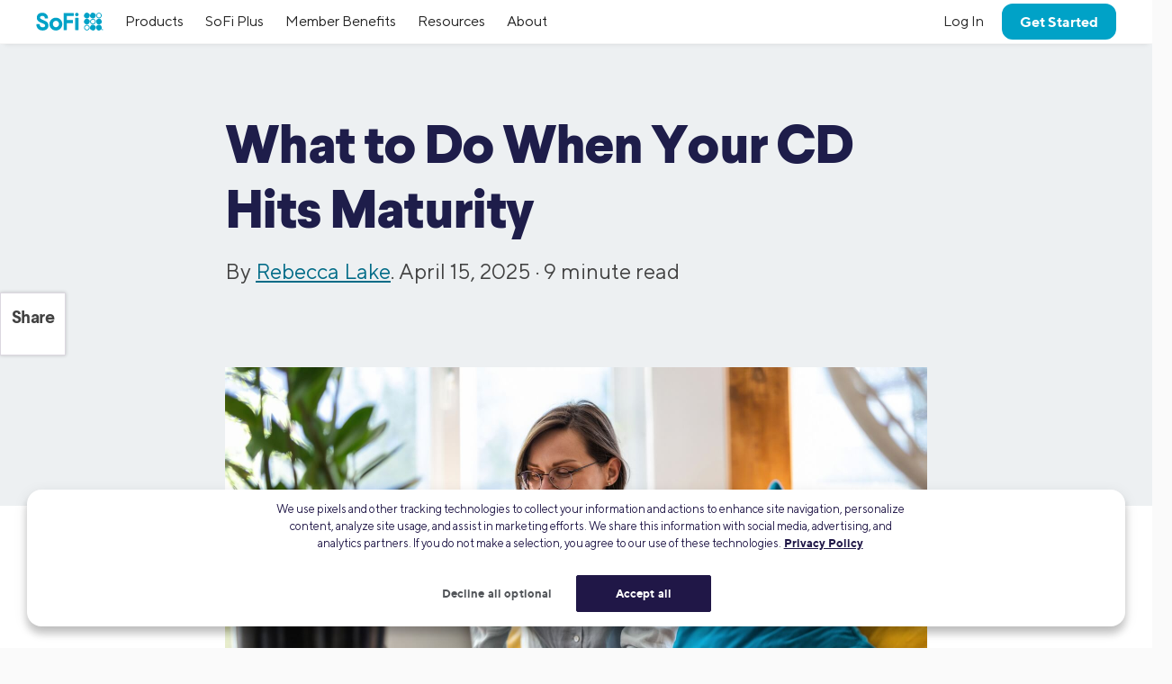

--- FILE ---
content_type: text/html; charset=UTF-8
request_url: https://www.sofi.com/learn/content/cd-maturity/
body_size: 30540
content:

<!DOCTYPE html>
<html lang="en" class="no-js s-healthcheck">
<head>
  <meta charset="UTF-8">
  <meta http-equiv="X-UA-Compatible" content="IE=edge">
  <title>What to Do When a CD Matures? | SoFi</title>
  <!-- KEEP THE FOLLOWING THREE SCRIPTS ABOVE wp_head call -->
  <script crossorigin="anonymous" src="https://ajax.googleapis.com/ajax/libs/jquery/3.6.0/jquery.min.js"></script>
  <!-- DO NOT MINIFY THE BELOW FILES. iOS has issues! -->
  <script type="text/javascript" crossorigin="anonymous" src="https://d32ijn7u0aqfv4.cloudfront.net/libraries/bower_components/webcomponentsjs/v2/custom-elements-es5-adapter.js"></script>
  <script type="text/javascript" crossorigin="anonymous" src="https://d32ijn7u0aqfv4.cloudfront.net/libraries/bower_components/webcomponentsjs/v2/webcomponents-loader.js"></script>
  <link rel="stylesheet" type="text/css" href="https://d32ijn7u0aqfv4.cloudfront.net/libraries/wp-react/master-4564/builder-css/builder.min.css">  <meta name='robots' content='index, follow, max-image-preview:large, max-snippet:-1, max-video-preview:-1' />

	<!-- This site is optimized with the Yoast SEO Premium plugin v26.2 (Yoast SEO v26.2) - https://yoast.com/wordpress/plugins/seo/ -->
	<meta name="description" content="If you have a CD that&#039;s maturing, you have options, from rolling the funds over to spending them. Here, smart advice on deciding the best path for your money." />
	<link rel="canonical" href="https://www.sofi.com/learn/content/cd-maturity/" />
	<meta property="og:locale" content="en_US" />
	<meta property="og:type" content="article" />
	<meta property="og:title" content="What to Do When Your CD Hits Maturity | SoFi" />
	<meta property="og:description" content="If you have a CD that&#039;s maturing, you have options, from rolling the funds over to spending them. Here, smart advice on deciding the best path for your money." />
	<meta property="og:url" content="https://www.sofi.com/learn/content/cd-maturity/" />
	<meta property="og:site_name" content="SoFi" />
	<meta property="article:publisher" content="https://www.facebook.com/SoFi" />
	<meta property="article:published_time" content="2025-04-15T10:34:17+00:00" />
	<meta property="article:modified_time" content="2025-05-07T21:23:16+00:00" />
	<meta property="og:image" content="https://d32ijn7u0aqfv4.cloudfront.net/wp/wp-content/uploads/raw/SOBK0123019_780x440_mobile.jpeg" />
	<meta property="og:image:width" content="780" />
	<meta property="og:image:height" content="440" />
	<meta property="og:image:type" content="image/jpeg" />
	<meta name="author" content="Rebecca Lake" />
	<meta name="twitter:card" content="summary_large_image" />
	<meta name="twitter:creator" content="@SoFi" />
	<meta name="twitter:site" content="@SoFi" />
	<meta name="twitter:label1" content="Written by" />
	<meta name="twitter:data1" content="Rebecca Lake" />
	<meta name="twitter:label2" content="Est. reading time" />
	<meta name="twitter:data2" content="10 minutes" />
	<!-- / Yoast SEO Premium plugin. -->


<link rel='dns-prefetch' href='//d32ijn7u0aqfv4.cloudfront.net' />
<link rel='dns-prefetch' href='//unpkg.com' />
<link rel="alternate" type="application/rss+xml" title="SoFi &raquo; Feed" href="https://www.sofi.com/learn/feed/" />
    <script>
      (function(h,o,u,n,d) {
        h=h[d]=h[d]||{q:[],onReady:function(c){h.q.push(c)}}
        d=o.createElement(u);d.async=1;d.src=n
        n=o.getElementsByTagName(u)[0];n.parentNode.insertBefore(d,n)
      })(window,document,'script','https://www.datadoghq-browser-agent.com/us1/v6/datadog-rum.js','DD_RUM')
      DD_RUM.onReady(function() {
        DD_RUM.init({
          clientToken: 'pub346aa021e965843c43f563f0bf19854f',
          applicationId: 'fe840617-2662-4673-a92b-f6ef57f384ad',
          service: 'wordpress',
          env: 'production',
          site: 'datadoghq.com',
          sessionReplaySampleRate: 0,
        })
      })
    </script>
        <script
      src=https://cdn.cookielaw.org/scripttemplates/otSDKStub.js      type="text/javascript"
      charset="UTF-8"
      data-domain-script=24cdcf72-0bb7-4281-832f-a3c0971510ee    >
    </script>
    <script type="text/javascript">
      function initPrivacyOptionsLink() {
        // When the user is unauthenticated, update the "Your privacy options" link in the footer to open the OneTrust privacy modal
        // instead of take the user to their SoFi privacy preferences in profile settings
        const privacyOptionsLink = document.querySelector('#privacy-options-link');
        // There is no easy way to test this locally; test within kraken or staging
        fetch("/verify-session?returnBody=true&nocache=true")
        .then((response) => { return response.json(); } )
        .then((jsonData) => {
          if(!jsonData.isSessionAlive){
            privacyOptionsLink.addEventListener('click', function(event) {
              // Prevent the default link behavior. The browser will not take the user to their SoFi privacy preferences in profile settings
              event.preventDefault();

              // Open the OneTrust privacy modal
              // See: https://developer.onetrust.com/onetrust/docs/javascript-api#show-preference-center
              window.OneTrust.ToggleInfoDisplay();
            });
          }
        });
      }
      document.addEventListener('DOMContentLoaded', initPrivacyOptionsLink);

      function OptanonWrapper() {
        /**
         * When a user navigates to a new page, switches tabs, closes the tab, minimizes or closes the browser, or, on mobile, switches from the browser
         * to a different app, opt the user into cookies if they haven't interacted with the cookie banner CTAs.
         * See: https://developer.mozilla.org/en-US/docs/Web/API/Document/visibilitychange_event#sending_end-of-session_analytics_on_transitioning_to_hidden
         */
        function optUserIntoCookiesIfCTAsNotClicked() {
          if (document.visibilityState !== 'hidden') {
            return;
          }

          // https://developer.onetrust.com/onetrust/docs/javascript-api#is-optanonalertboxclosed-cookie-set
          const userClickedCTA = OneTrust.IsAlertBoxClosed();
          // https://developer.mozilla.org/en-US/docs/Web/API/Navigator/globalPrivacyControl
          const isGPCEnabled = navigator.globalPrivacyControl === true;

          if (!userClickedCTA && !isGPCEnabled) {
            // If the user didn't click either of the CTAs, and the user has not enabled GPC in their browser, opt the user into cookies
            // See documentation for OneTrust.AllowAll: https://developer.onetrust.com/onetrust/docs/javascript-api#allow-all-consent
            window.OneTrust.AllowAll();
          } else if (isGPCEnabled) {
            // Respect the user's browser setting for GPC
            // See documentation for OneTrust.RejectAll: https://developer.onetrust.com/onetrust/docs/javascript-api#reject-all-consent
            window.OneTrust.RejectAll();
          }
        }
        window.addEventListener('visibilitychange', optUserIntoCookiesIfCTAsNotClicked);

        // Any logged out page in sofi.com/learn with the query parameter ?privacy_options=true should automatically open the OneTrust preference center
        if (window.location.search.indexOf('privacy_options=true') !== -1) {
          // See documentation for OneTrust.ToggleInfoDisplay: https://developer.onetrust.com/onetrust/docs/javascript-api#show-preference-center
          window.OneTrust.ToggleInfoDisplay();
        }
      }
    </script>
    <script type="text/javascript">
      var mainDomain = document.location.hostname.match(/(([^.\/]+\.[^.\/]{2,3}\.[^.\/]{2})|(([^.\/]+\.)[^.\/]{2,4}))(\/.*)?$/)[1]; try{dataLayer.push({'baseDomain': mainDomain.toLowerCase()});}catch(err){ dataLayer = [{'baseDomain': mainDomain.toLowerCase()}];} (function(w,d,s,l,i){w[l]=w[l]||[];w[l].push({'gtm.start': new Date().getTime(),event:'gtm.js'});var f=d.getElementsByTagName(s)[0], j=d.createElement(s),dl=l!='dataLayer'?'&l='+l:'';j.async=true;j.src= '//www.googletagmanager.com/gtm.js?id='+i+dl;f.parentNode.insertBefore(j,f); })(window,document,'script','dataLayer','GTM-WLSZML');
  </script>
  <style id='wp-img-auto-sizes-contain-inline-css' type='text/css'>
img:is([sizes=auto i],[sizes^="auto," i]){contain-intrinsic-size:3000px 1500px}
/*# sourceURL=wp-img-auto-sizes-contain-inline-css */
</style>
<link rel='stylesheet' id='soficss-css' href='https://d32ijn7u0aqfv4.cloudfront.net/dist/rcweb/css/sofiv4-wrapper.21f64521.css' type='text/css' media='all' />
<style id='classic-theme-styles-inline-css' type='text/css'>
/*! This file is auto-generated */
.wp-block-button__link{color:#fff;background-color:#32373c;border-radius:9999px;box-shadow:none;text-decoration:none;padding:calc(.667em + 2px) calc(1.333em + 2px);font-size:1.125em}.wp-block-file__button{background:#32373c;color:#fff;text-decoration:none}
/*# sourceURL=/wp-includes/css/classic-themes.min.css */
</style>

<!-- be_ixf, sdk, gho-->
<meta name="be:sdk" content="php_sdk_1.5.10" />
<meta name="be:timer" content="64ms" />
<meta name="be:orig_url" content="https%3A%2F%2Fwww.sofi.com%2Flearn%2Fcontent%2Fcd-maturity%2F%3Fplacement%3Ddeepdive2%26product%3Dbank%26type%3DDN" />
<meta name="be:norm_url" content="https%3A%2F%2Fwww.sofi.com%2Flearn%2Fcontent%2Fcd-maturity%2F" />
<meta name="be:capsule_url" content="https%3A%2F%2Fixfd1-api.bc0a.com%2Fapi%2Fixf%2F1.0.0%2Fget_capsule%2Ff00000000299355%2F1708626826" />
<meta name="be:api_dt" content="py_2026;pm_01;pd_19;ph_03;pmh_00;p_epoch:1768791650183" />
<meta name="be:mod_dt" content="py_2026;pm_01;pd_19;ph_03;pmh_00;p_epoch:1768791650183" />
<meta name="be:diag" content="tlQMhaTTA9j34F4X/PUyA1Q/SEKqUVMyUG5kBJimyceWtaHTwHwtU0P5TanxA74Q1KIRyAGFt8Lj/JcOqMjIkl9ZQTI/xRhwmEjoLApvR+gtdZfIeJfYeM/3LGS2NeTax3NP5PM3BcqLARf3No+MmJwOjdXAMup8xcsqGdU4RlIHZ/bRzJt/Os1BD82yKYhqAYNYHYu8Zf9MS2uCUd5o/NkEbtMYveWjUZyX/haHkzxVuW4tmPdLiD/6bm5UEJUy/m6LKRcP1nEfeWpTTOTYLWswWfh7jbNOXsxdQlLe3P/L4lfkVUjrmMqD2RjguFKVLQ5i6HhIaImZ3RXHJElXoLU9XE1+5uUnYbkNnHrotbw2uDdAREHEMmV/MXf6KIeoBXkNpCiSvUpIXkHAdllJ4rELemfgbf6HoFZvsdzLxIbjv+TTNpxxymwAe7u8l9RFRBYxQeBsjU6tuGIrUPu8Bl/HSM0JUvE5gPe5K2wFgKJ99I6NqTzKMGEr494xCtHmzw8orzP6wm3kmRKoZgebGfmiwF2pwzOY+j7G23pYAc0cvOOOtz8rZObwcWkXwpAV24I4pRj0Y55kSWBRzO2qqztxyAzaFiugGyCmtJl4VHvXLpUoAhhyeh9MbP9/plPD1OVICP0A88smk+6idB0NXxna6aacAA414Z7DC7qf6SzXSBBmLqKEgmS5/n47iDt8oyzwM8MsUw8DTnVQ+pZz6Rem5Egnc98RpI9MhKvY0GfgTTATBzIoSzLmgmodLPAalCTuuPzWhM2vSurPUoQWq9dLjQhDsd4BPVDDyA0pWou6iSipWIkRw1tNfoBx/8E0pK0ydVhi0G1jYhYz42RUuB1jhGZqTPaJXSdqrXsTy2/kG8zHaWvLcZdFaLBTu5g7bgN2lJrSvKQ27ECFP1J8wbWmsDHqvAL3uB3ndaruabU8xG0OEczSDht1BV0JHm0hhBwGhMucezRrkxIOpX/Fq1RavLl+VVXqX6Akc8LAkW3vjbQ/Z96zppcqVgkbtYX3bFe0pH4us4Kj8XR7+WRNFOVwOoMgI+FT5QfYlgWEbao9OBnfvtMQnlNnZc16py9w+jNVno6tUfvxtbpSc9Jtha9bm4jcUXhvfYtOaUTLNhOzodshogG7Ky1SIR9xT1WcK0nHmoFyKgY+EHGLoD+ChCw0nk08ZIYlTm9sJmfzeVwgJOFACvBieb/bMtfZfw2RHFho4ZtM7osN5pGeZcFHD/qfF1GdgvHqP+7wfkbaYbz8ALUMDpnSE0hyyAiM3YvMxusII1CaGfiR4WkAvUHAYWsWHTiQtUgOGYoBSIRlGJoZngNodF7l0lodgpJyZpTjQ+rk2xo9G8Pidtxhe/fyST2/wqc/GMN83SfLrInvQQOe2vPQr2PfBiyMV9MOch8OiCAaPoGns3SUQ0FlFPb1eUSeuQRE8YHNFJ5YLVxfkEAg/Uh0XjaEo3UlzB0lnvSdwid2sOo8DqjLUZ4c/nyEAtiunFr3ZMxouCQ0+ZN4fqrVfy4ToqSjjemcIOMWgrg7Q6m9L9DXCLqMwLNM6iv817n50IQxC8z7VrkM8dftKh//cz8pPtxYpPWWl1598IPUoowVxdmo96k0eH9H7++N4emuc4d0367JA6yC2ro9IKxEuW+6448V4JDHe9Q9PNcrF4WE8AICMsiFShGEZKl3unu7o0bPBN/+qiFojxiTTnNu7XThiNvA36GwZ1YEyDCkVliTDtAGprxbllhajN0yVPsKeU3VkOeP21PWGH6tkOyPHmsHLpojbAxX/[base64]/ZjOFALN8CN+Rva5fWac1X/3j9/OWvdrU1AWlc+xgeae08+FcvklEEVZ6rCBBPL01Q+ir5MQ6TE5qkVD7ks+rjKJJO1MS4MIStt/znZUToI+dgt1DJQ6sZOsBmCBr0D/[base64]/F63JQDzJnfug8tON7TR/sidVVYMMMnk3nqIT7/daT4Zv7whgfdSlXHcRCHka6W0fw33TiNOLqOVdpVnaW8g0diMyy0I5isDUq6SKQlmhDb4++ocJ0ewu+hRklkIENC0gbIexOsn5oqsdyGwFtt0efwNaT8z3aHpS56VBhoH6TTh23VrIOmpVtjjN/RX1P/lr5C9j2An6Vo0E988gUBdIny70QJR/WPoPxXfG28Op3u0qi6AeipCip0Ctz3x2YT0pJPJo0h7rftdyxuLtkoEa7L8eADuaYtTe+QTnAndkfsDTIrSq7zYj0su88Bco9tub/FWsmZRVx1S9WkGm29n2jaT/rRX8=" />
<meta name="be:messages" content="false" />
<style>
.be-ix-link-block {}
</style>
  <link rel="profile" href="https://gmpg.org/xfn/11" />
  <link rel="stylesheet" type="text/css" href="https://d32ijn7u0aqfv4.cloudfront.net/libraries/corporate-polymer-library/master-1793/es6-bundled/css/truffles.css"><link rel="stylesheet" type="text/css" href="https://d32ijn7u0aqfv4.cloudfront.net/libraries/corporate-polymer-library/master-1793/es6-bundled/css/sp-rc-article-style.css">
    <script>
      function injectLink(linkToFile) {
        link = document.createElement("link");
        link.rel = "import";
        link.href=linkToFile;
        document.head.appendChild(link);
      }injectLink("https://d32ijn7u0aqfv4.cloudfront.net/libraries/corporate-polymer-library/master-1793/rc-es5-bundled/cpl-shell.html");injectLink("https://d32ijn7u0aqfv4.cloudfront.net/libraries/corporate-polymer-library/master-1793/rc-es5-bundled/cpl-rc-core.html");
    </script>
    <!-- Start VWO Async SmartCode -->
  <link rel="preconnect" href="https://dev.visualwebsiteoptimizer.com" />
  <script type='text/javascript' id='vwoCode'>
  window._vwo_code || (function() {
  var account_id=733531,
  version=2.0,
  settings_tolerance=2000,
  hide_element='body',
  hide_element_style = 'opacity:0 !important;filter:alpha(opacity=0) !important;background:none !important',
  /* DO NOT EDIT BELOW THIS LINE */
  f=false,w=window,d=document,v=d.querySelector('#vwoCode'),cK='_vwo_'+account_id+'_settings',cc={};try{var c=JSON.parse(localStorage.getItem('_vwo_'+account_id+'_config'));cc=c&&typeof c==='object'?c:{}}catch(e){}var stT=cc.stT==='session'?w.sessionStorage:w.localStorage;code={use_existing_jquery:function(){return typeof use_existing_jquery!=='undefined'?use_existing_jquery:undefined},library_tolerance:function(){return typeof library_tolerance!=='undefined'?library_tolerance:undefined},settings_tolerance:function(){return cc.sT||settings_tolerance},hide_element_style:function(){return'{'+(cc.hES||hide_element_style)+'}'},hide_element:function(){return typeof cc.hE==='string'?cc.hE:hide_element},getVersion:function(){return version},finish:function(){if(!f){f=true;var e=d.getElementById('_vis_opt_path_hides');if(e)e.parentNode.removeChild(e)}},finished:function(){return f},load:function(e){var t=this.getSettings(),n=d.createElement('script'),i=this;if(t){n.textContent=t;d.getElementsByTagName('head')[0].appendChild(n);if(!w.VWO||VWO.caE){stT.removeItem(cK);i.load(e)}}else{n.fetchPriority='high';n.src=e;n.type='text/javascript';n.onerror=function(){_vwo_code.finish()};d.getElementsByTagName('head')[0].appendChild(n)}},getSettings:function(){try{var e=stT.getItem(cK);if(!e){return}e=JSON.parse(e);if(Date.now()>e.e){stT.removeItem(cK);return}return e.s}catch(e){return}},init:function(){if(d.URL.indexOf('__vwo_disable__')>-1)return;var e=this.settings_tolerance();w._vwo_settings_timer=setTimeout(function(){_vwo_code.finish();stT.removeItem(cK)},e);var t=d.currentScript,n=d.createElement('style'),i=this.hide_element(),r=t&&!t.async&&i?i+this.hide_element_style():'',c=d.getElementsByTagName('head')[0];n.setAttribute('id','_vis_opt_path_hides');v&&n.setAttribute('nonce',v.nonce);n.setAttribute('type','text/css');if(n.styleSheet)n.styleSheet.cssText=r;else n.appendChild(d.createTextNode(r));c.appendChild(n);this.load('https://dev.visualwebsiteoptimizer.com/j.php?a='+account_id+'&u='+encodeURIComponent(d.URL)+'&vn='+version)}};w._vwo_code=code;code.init();})();
  </script>
  <!-- End VWO Async SmartCode -->
  <style type="text/css"></style>
    <script type="application/ld+json">
    {
      "@context": "http://schema.org",
      "@type": "Article",
      "mainEntityOfPage": {
        "@type": "WebPage",
        "@id": "https://www.sofi.com/learn/content/cd-maturity/"
      },
      "headline": "What to Do When Your CD Hits Maturity",
      "articleBody": "Opening a certificate of deposit (CD) account is one way to save for short- or long-term financial goals. You can deposit money, then earn interest for a set term until the CD maturity date rolls around. 

At that point, youll have to decide whether to continue saving or withdraw the money. Your bank may renew the CD automatically if you dont specify what youd like to do with the account. 

Understanding CD maturity options (and there are several) can help you decide what to do with your savings once the term ends. 


Key Points
•&nbsp;&nbsp; When a CD matures, you can withdraw the funds and put them into another account, roll the funds into a different CD, or let your CD auto-renew.
•&nbsp;&nbsp; You’ll want to consider your financial goals and immediate needs when deciding what to do when a CD matures. 
•&nbsp;&nbsp; You generally have around 10 days from the CD’s maturity date to make a decision about your funds.
•&nbsp;&nbsp; Missing the grace period can lead to automatic renewal and potential early withdrawal penalties.
•&nbsp;&nbsp; Interest earned on CDs is taxable and must be reported on your tax return, even if the CD has not yet matured. 



What Can I Do When My CD Matures?

A certificate of deposit is a time deposit account. That means you make an initial deposit which earns interest over a set period of time. You’re typically not able to make additional deposits to your CD, though some banks offer what are known as add-on CDs that allow you to do so.

CDs generally require you to leave your money untouched until the CD matures, so you’re committed to keeping your cash there. That’s why CDs may pay a higher annual percentage yield (APY) than a conventional savings account.

Early withdrawal can trigger penalties, though there are some penalty-free CDs available, typically at a lower interest rate.

So what happens when a CD matures? It largely depends on your preferences, but there are three main possibilities for handling a CD once it reaches maturity.

Deposit It Into a Different Bank Account

If your financial goals have changed or you’d just like more liquidity when it comes to your savings, you could withdraw your CD funds and deposit them into a bank account. For example, savings accounts and money market accounts are two types of deposit accounts that can earn interest. 

You might deposit funds at the same bank or at a different bank if you’re able to find a higher rate for savings accounts elsewhere. Or you might choose to put your CD savings into checking if you were saving for a specific purchase and the time has come to spend that money.

Deposit It Into a New CD

Another option is to withdraw your funds and put them in a new CD. You might prefer a certificate of deposit vs. savings account if you know that you won’t need the money prior to the CD maturity date. Just keep in mind that if you do end up needing the money sooner, you could end up paying a CD withdrawal penalty, as noted above. The penalty can vary from bank to bank, but it could cause you to forfeit a significant portion of the interest earned.


Automatically Renew the CD

Banks can renew CDs automatically if the account owner doesnt specify that theyd like to make a withdrawal at maturity. In that case, your initial deposit and the interest youve earned would be moved into a new CD that would begin a new maturity term of similar length. The interest rate might be different, however, if rates have increased or decreased since you initially opened the account. 

Continuing to save in CDs (or a savings account) can keep your money safe. When accounts are held at an FDIC-member bank, they’re protected up to $250,000 per depositor, per account ownership type, per financial institution by the Federal Deposit Insurance Corporation. If you choose to have a CD at an insured credit union, NCUA (the National Credit Union Administration) will provide similar insurance. As a result, you generally can’t lose money on a CD, even if the institution were to go out of business (at least up to federally insured amounts).

A point worth noting: When you invest in CDs, their low-risk profile can make them a good way to balance out your holdings. They can be a wise move if you have some funds in the stock market or other more volatile uninsured investments.

Withdraw CD Savings In Cash

A fourth option is to withdraw your CD savings in cash. That might make sense if you need the money to pay for a large purchase. For example, if you were using a CD to save money so you could buy a car, you might use the proceeds to cover the cost. 
 
How Long Do I Have to Withdraw My CD?

Banks typically offer a grace period for CDs which allows you time to decide what you’d like to do with the money at maturity. The CD grace period is usually around 10 days, and the clock starts ticking on the day the CD matures.
 
Your bank should notify you in advance that your CD maturity date is approaching so you have time to weigh your options. You may also be able to find your CD maturity date by logging in to your account or reviewing your account agreement. 

Its important to keep track of CD maturity dates, especially if you have multiple CDs with varying terms. For example, you might build a CD ladder that features five CDs with maturity terms spaced three, six, nine, 12, and 18 months apart. Being aware of the dates and grace periods can help you plan in advance which of the maturity options mentioned earlier youd like to choose. 

What Happens If I Miss the Grace Period to Withdraw?

Once the CD grace period window closes, your CD will typically auto-renew. If that happens, you’ll typically have to wait until the renewed CD’s term ends before you can access your money without paying a penalty.

The penalty for withdrawing funds early from a CD may be a flat fee, but it’s more common for the fee to be assessed as a certain number of days of interest. The longer the maturity term, generally the steeper the penalty. For example, you might have to pay three months’ worth of interest for withdrawing money early from a one-year CD and six months’ of interest for withdrawing money early from a 5-year CD.

There is one way to get around that. If your bank offers a no-penalty CD, youd be able to withdraw money at any time during the maturity term without paying an early withdrawal fee. There is something of a trade-off, however, since no-penalty CDs typically offer lower interest rates than regular CDs. 

Things to Think About When Your CD Matures

If you have one or more CDs that are approaching maturity, it’s important to have a game plan for what to do with them. Otherwise, you could end up locked in to a new CD, which may not be what you want or need.

Here are a few things to consider when weighing your CD maturity options:

- Do I need the money right now?
- Could I get a better rate by moving the money to a new CD or savings account elsewhere?
- If I let the CD renew automatically, how much of a penalty would I pay if I decide to withdraw the money early later on?
- Would it make more sense to keep the money in a savings account so that its more accessible if I end up needing it?
- If I have multiple CDs in a CD ladder, does it make sense to roll the money into a new CD rung or use the funds for something else?

Thinking about your financial goals and your current needs can help you figure out which option might work best for your situation.

What Are the Tax Implications Once a CD Matures?

Here’s one more question you might have about CD maturity: Are CDs taxable? The short answer is yes. 

Interest earned from CDs is considered taxable interest income by the IRS if the amount exceeds $10. That rule applies whether the bank renews the CD, you deposit the money into a new CD or savings account yourself, or withdraw the money in cash. If you have a CD and it accrues more than $10 in interest, those earnings are taxable in the year that you earned the interest. In other words, interest earned on CDs with terms longer than one year must be reported and taxed every year, even if you can’t withdraw the money until maturity.

Your bank should send you a Form 1099-INT in January showing all the interest income earned from CDs (or other deposit accounts) for the previous year. You’ll need to hang onto this form since you’ll need it to file taxes. And if you’re tempted to just “forget” about reporting CD interest, remember that the bank sends a copy of your 1099-INT to the IRS, too.

The Takeaway

CDs can help you grow your money until you need to spend it. Assuming your goals line up with your CD maturity dates, that shouldn’t be an issue.

On the other hand, you might prefer to keep some of your money in a savings account so you have flexible access. Savings accounts can work particularly well for emergency funds, since they offer easy access to cash should you get hit with an unexpected expense. To get the most out of savings, consider putting your money in a high-yield savings account. Commonly offered by online banks and credit unions, these accounts tend to pay  times the national average interest rate for savings accounts. 






	 
  🛈 While SoFi does not offer Certificates of Deposit (CDs), we do offer alternative savings vehicles such as high-yield savings accounts.	 



FAQ

What should you do when your CD matures?

When a certificate of deposit (CD) matures, you can roll it into a new CD, deposit the funds into a savings account, allow the CD to renew, or withdraw the money in cash. The option that makes the most sense for you can depend on your financial goals and whether you have an immediate need for the money.

Do you have to pay taxes when your CD matures?

Interest earned on certificates of deposit (CDs) is taxable, even if the CD has not yet matured. Your bank will issue you a Form 1099-INT in January showing the interest earned for the previous year. You’ll need to keep that form so you can report the interest earnings when you file your annual income tax return.

Are there penalties if you withdraw a CD early?

Banks can charge an early withdrawal penalty for taking money out of a certificate of deposit (CD) before maturity. You may pay a flat fee or forfeit some of the interest earned. The amount of the penalty can vary by bank and CD maturity term. Generally, the longer the maturity term, the higher the penalty for early withdrawal.


Photo credit: iStock/PIKSEL

 


 
 


SOBNK-Q225-002",
      "image": {
        "@type": "ImageObject",
        "url": "https://d32ijn7u0aqfv4.cloudfront.net/wp/wp-content/uploads/raw/SOBK0123019_1560x880_desktop.jpg",
        "height": 1560,
        "width": 880
      },
      "author": {
        "@type": "Person",
        "name": "Rebecca Lake", 
"sameAs": ["https://linkedin.com/in/rebeccalakewriter"," https://bosssinglemama.com"," https://www.usnews.com/topics/author/rebecca-lake "," https://www.investopedia.com/contributors/53934/"],
        "url": "https://www.sofi.com/learn/authors/rebecca-lake/",
        "description": "Rebecca Lake is a certified educator in personal finance (CEPF) and financial expert. In addition to writing about investing for SoFi, her areas of expertise include home-buying, credit and debt, student loans, and small business finance. Her work has appeared online at Forbes Advisor, U.S. News and World Report, Investopedia, SmartAsset, and LendEDU.",
        "image": "https://secure.gravatar.com/avatar/59cbe8fa08b136dae8b4232fc2856ce97e7dd68b47f3ec2e0d73a869ef2920e7?s=96&d=mm&r=g"
      },
      "publisher": {
        "@type": "Organization",
        "name": "SoFi",
        "logo": {
          "@type": "ImageObject",
          "url": "https://d32ijn7u0aqfv4.cloudfront.net/wp/wp-content/uploads/20180912134202/sofi_logo1.png",
          "width": 140,
          "height": 49
        }
      },
      "datePublished": "2025-04-15T03:34:17-07:00",
      "dateModified": "2025-05-07T14:23:16-07:00",
      "description": "If you have a CD that's maturing, you have options, from rolling the funds over to spending them. Here, smart advice on deciding the best path for your money."
    }
    </script>
  <script type="application/ld+json">{
  "@context": "https://schema.org",
  "@type": "FAQPage",
  "mainEntity": [
  {
  "@type": "Question",
  "name": "What Can I Do When My CD Matures?",
  "acceptedAnswer": {
  "@type": "Answer",
  "text": "Acertificate of depositis a time deposit account. That means you make an initial deposit which earns interest over a set period of time."
  }
  },
  {
  "@type": "Question",
  "name": "How Long Do I Have to Withdraw My CD?",
  "acceptedAnswer": {
  "@type": "Answer",
  "text": "Banks typically offer a grace period for CDs which allows you time to decide what you’d like to do with the money at maturity. The CD grace period is usually around 10 days, and the clock starts ticking on the day the CD matures."
  }
  },
  {
  "@type": "Question",
  "name": "What Happens If I Miss the Grace Period to Withdraw?",
  "acceptedAnswer": {
  "@type": "Answer",
  "text": "Once the CD grace period window closes, your CD will typically auto-renew. If that happens, you’ll typically have to wait until the renewed CD’s term ends before you can access your money without paying a penalty."
  }
  },
  {
  "@type": "Question",
  "name": "What Are the Tax Implications Once a CD Matures?",
  "acceptedAnswer": {
  "@type": "Answer",
  "text": "Here’s one more question you might have about CD maturity:Are CDs taxable? The short answer is yes."
  }
  },
  {
  "@type": "Question",
  "name": "What should you do when your CD matures?",
  "acceptedAnswer": {
  "@type": "Answer",
  "text": "When a certificate of deposit (CD) matures, you can roll it into a new CD, deposit the funds into a savings account, allow the CD to renew, or withdraw the money in cash. The option that makes the most sense for you can depend on your financial goals and whether you have an immediate need for the money."
  }
  },
  {
  "@type": "Question",
  "name": "Do you have to pay taxes when your CD matures?",
  "acceptedAnswer": {
  "@type": "Answer",
  "text": "Interest earned on certificates of deposit (CDs) is taxable, even if the CD has not yet matured. Your bank will issue you a Form 1099-INT in January showing the interest earned for the previous year."
  }
  },
  {
  "@type": "Question",
  "name": "Are there penalties if you withdraw a CD early?",
  "acceptedAnswer": {
  "@type": "Answer",
  "text": "Banks can charge an early withdrawal penalty for taking money out of a certificate of deposit (CD) before maturity. You may pay a flat fee or forfeit some of the interest earned."
  }
  }
  ]
 }</script>  <!-- Start VWO Async SmartCode -->
  <link rel="preconnect" href="https://dev.visualwebsiteoptimizer.com" />
  <script type='text/javascript' id='vwoCode'>
    window._vwo_code || (function() {
      var account_id=733531,
        version=2.0,
        settings_tolerance=2000,
        hide_element='body',
        hide_element_style = 'opacity:0 !important;filter:alpha(opacity=0) !important;background:none !important',
        /* DO NOT EDIT BELOW THIS LINE */
        f=false,w=window,d=document,v=d.querySelector('#vwoCode'),cK='_vwo_'+account_id+'_settings',cc={};try{var c=JSON.parse(localStorage.getItem('_vwo_'+account_id+'_config'));cc=c&&typeof c==='object'?c:{}}catch(e){}var stT=cc.stT==='session'?w.sessionStorage:w.localStorage;code={use_existing_jquery:function(){return typeof use_existing_jquery!=='undefined'?use_existing_jquery:undefined},library_tolerance:function(){return typeof library_tolerance!=='undefined'?library_tolerance:undefined},settings_tolerance:function(){return cc.sT||settings_tolerance},hide_element_style:function(){return'{'+(cc.hES||hide_element_style)+'}'},hide_element:function(){return typeof cc.hE==='string'?cc.hE:hide_element},getVersion:function(){return version},finish:function(){if(!f){f=true;var e=d.getElementById('_vis_opt_path_hides');if(e)e.parentNode.removeChild(e)}},finished:function(){return f},load:function(e){var t=this.getSettings(),n=d.createElement('script'),i=this;if(t){n.textContent=t;d.getElementsByTagName('head')[0].appendChild(n);if(!w.VWO||VWO.caE){stT.removeItem(cK);i.load(e)}}else{n.fetchPriority='high';n.src=e;n.type='text/javascript';n.onerror=function(){_vwo_code.finish()};d.getElementsByTagName('head')[0].appendChild(n)}},getSettings:function(){try{var e=stT.getItem(cK);if(!e){return}e=JSON.parse(e);if(Date.now()>e.e){stT.removeItem(cK);return}return e.s}catch(e){return}},init:function(){if(d.URL.indexOf('__vwo_disable__')>-1)return;var e=this.settings_tolerance();w._vwo_settings_timer=setTimeout(function(){_vwo_code.finish();stT.removeItem(cK)},e);var t=d.currentScript,n=d.createElement('style'),i=this.hide_element(),r=t&&!t.async&&i?i+this.hide_element_style():'',c=d.getElementsByTagName('head')[0];n.setAttribute('id','_vis_opt_path_hides');v&&n.setAttribute('nonce',v.nonce);n.setAttribute('type','text/css');if(n.styleSheet)n.styleSheet.cssText=r;else n.appendChild(d.createTextNode(r));c.appendChild(n);this.load('https://dev.visualwebsiteoptimizer.com/j.php?a='+account_id+'&u='+encodeURIComponent(d.URL)+'&vn='+version)}};w._vwo_code=code;code.init();})();
  </script>
  <!-- End VWO Async SmartCode -->
  		<style type="text/css" id="wp-custom-css">
			.constrain-content a:link {
    text-decoration-line: underline;
}		</style>
		  <meta name="viewport" content="width=device-width, minimum-scale=1, initial-scale=1">
      <meta property="og:image" content="https://d32ijn7u0aqfv4.cloudfront.net/wp/wp-content/uploads/raw/SOBK0123019_1560x880_desktop.jpg">
  
  <!-- DO NOT preload too many fonts. Preloading comes at the render time sacrifice. -->
  <link rel="preload" href="https://d32ijn7u0aqfv4.cloudfront.net/assets/fonts/TTNorms.woff2" as="font" type="font/woff2" crossorigin />
  <link rel="preload" href="https://d32ijn7u0aqfv4.cloudfront.net/assets/fonts/TTNorms-bold.woff2" as="font" type="font/woff2" crossorigin />
<style id='global-styles-inline-css' type='text/css'>
:root{--wp--preset--aspect-ratio--square: 1;--wp--preset--aspect-ratio--4-3: 4/3;--wp--preset--aspect-ratio--3-4: 3/4;--wp--preset--aspect-ratio--3-2: 3/2;--wp--preset--aspect-ratio--2-3: 2/3;--wp--preset--aspect-ratio--16-9: 16/9;--wp--preset--aspect-ratio--9-16: 9/16;--wp--preset--color--black: #000000;--wp--preset--color--cyan-bluish-gray: #abb8c3;--wp--preset--color--white: #ffffff;--wp--preset--color--pale-pink: #f78da7;--wp--preset--color--vivid-red: #cf2e2e;--wp--preset--color--luminous-vivid-orange: #ff6900;--wp--preset--color--luminous-vivid-amber: #fcb900;--wp--preset--color--light-green-cyan: #7bdcb5;--wp--preset--color--vivid-green-cyan: #00d084;--wp--preset--color--pale-cyan-blue: #8ed1fc;--wp--preset--color--vivid-cyan-blue: #0693e3;--wp--preset--color--vivid-purple: #9b51e0;--wp--preset--gradient--vivid-cyan-blue-to-vivid-purple: linear-gradient(135deg,rgb(6,147,227) 0%,rgb(155,81,224) 100%);--wp--preset--gradient--light-green-cyan-to-vivid-green-cyan: linear-gradient(135deg,rgb(122,220,180) 0%,rgb(0,208,130) 100%);--wp--preset--gradient--luminous-vivid-amber-to-luminous-vivid-orange: linear-gradient(135deg,rgb(252,185,0) 0%,rgb(255,105,0) 100%);--wp--preset--gradient--luminous-vivid-orange-to-vivid-red: linear-gradient(135deg,rgb(255,105,0) 0%,rgb(207,46,46) 100%);--wp--preset--gradient--very-light-gray-to-cyan-bluish-gray: linear-gradient(135deg,rgb(238,238,238) 0%,rgb(169,184,195) 100%);--wp--preset--gradient--cool-to-warm-spectrum: linear-gradient(135deg,rgb(74,234,220) 0%,rgb(151,120,209) 20%,rgb(207,42,186) 40%,rgb(238,44,130) 60%,rgb(251,105,98) 80%,rgb(254,248,76) 100%);--wp--preset--gradient--blush-light-purple: linear-gradient(135deg,rgb(255,206,236) 0%,rgb(152,150,240) 100%);--wp--preset--gradient--blush-bordeaux: linear-gradient(135deg,rgb(254,205,165) 0%,rgb(254,45,45) 50%,rgb(107,0,62) 100%);--wp--preset--gradient--luminous-dusk: linear-gradient(135deg,rgb(255,203,112) 0%,rgb(199,81,192) 50%,rgb(65,88,208) 100%);--wp--preset--gradient--pale-ocean: linear-gradient(135deg,rgb(255,245,203) 0%,rgb(182,227,212) 50%,rgb(51,167,181) 100%);--wp--preset--gradient--electric-grass: linear-gradient(135deg,rgb(202,248,128) 0%,rgb(113,206,126) 100%);--wp--preset--gradient--midnight: linear-gradient(135deg,rgb(2,3,129) 0%,rgb(40,116,252) 100%);--wp--preset--font-size--small: 13px;--wp--preset--font-size--medium: 20px;--wp--preset--font-size--large: 36px;--wp--preset--font-size--x-large: 42px;--wp--preset--spacing--20: 0.44rem;--wp--preset--spacing--30: 0.67rem;--wp--preset--spacing--40: 1rem;--wp--preset--spacing--50: 1.5rem;--wp--preset--spacing--60: 2.25rem;--wp--preset--spacing--70: 3.38rem;--wp--preset--spacing--80: 5.06rem;--wp--preset--shadow--natural: 6px 6px 9px rgba(0, 0, 0, 0.2);--wp--preset--shadow--deep: 12px 12px 50px rgba(0, 0, 0, 0.4);--wp--preset--shadow--sharp: 6px 6px 0px rgba(0, 0, 0, 0.2);--wp--preset--shadow--outlined: 6px 6px 0px -3px rgb(255, 255, 255), 6px 6px rgb(0, 0, 0);--wp--preset--shadow--crisp: 6px 6px 0px rgb(0, 0, 0);}:where(.is-layout-flex){gap: 0.5em;}:where(.is-layout-grid){gap: 0.5em;}body .is-layout-flex{display: flex;}.is-layout-flex{flex-wrap: wrap;align-items: center;}.is-layout-flex > :is(*, div){margin: 0;}body .is-layout-grid{display: grid;}.is-layout-grid > :is(*, div){margin: 0;}:where(.wp-block-columns.is-layout-flex){gap: 2em;}:where(.wp-block-columns.is-layout-grid){gap: 2em;}:where(.wp-block-post-template.is-layout-flex){gap: 1.25em;}:where(.wp-block-post-template.is-layout-grid){gap: 1.25em;}.has-black-color{color: var(--wp--preset--color--black) !important;}.has-cyan-bluish-gray-color{color: var(--wp--preset--color--cyan-bluish-gray) !important;}.has-white-color{color: var(--wp--preset--color--white) !important;}.has-pale-pink-color{color: var(--wp--preset--color--pale-pink) !important;}.has-vivid-red-color{color: var(--wp--preset--color--vivid-red) !important;}.has-luminous-vivid-orange-color{color: var(--wp--preset--color--luminous-vivid-orange) !important;}.has-luminous-vivid-amber-color{color: var(--wp--preset--color--luminous-vivid-amber) !important;}.has-light-green-cyan-color{color: var(--wp--preset--color--light-green-cyan) !important;}.has-vivid-green-cyan-color{color: var(--wp--preset--color--vivid-green-cyan) !important;}.has-pale-cyan-blue-color{color: var(--wp--preset--color--pale-cyan-blue) !important;}.has-vivid-cyan-blue-color{color: var(--wp--preset--color--vivid-cyan-blue) !important;}.has-vivid-purple-color{color: var(--wp--preset--color--vivid-purple) !important;}.has-black-background-color{background-color: var(--wp--preset--color--black) !important;}.has-cyan-bluish-gray-background-color{background-color: var(--wp--preset--color--cyan-bluish-gray) !important;}.has-white-background-color{background-color: var(--wp--preset--color--white) !important;}.has-pale-pink-background-color{background-color: var(--wp--preset--color--pale-pink) !important;}.has-vivid-red-background-color{background-color: var(--wp--preset--color--vivid-red) !important;}.has-luminous-vivid-orange-background-color{background-color: var(--wp--preset--color--luminous-vivid-orange) !important;}.has-luminous-vivid-amber-background-color{background-color: var(--wp--preset--color--luminous-vivid-amber) !important;}.has-light-green-cyan-background-color{background-color: var(--wp--preset--color--light-green-cyan) !important;}.has-vivid-green-cyan-background-color{background-color: var(--wp--preset--color--vivid-green-cyan) !important;}.has-pale-cyan-blue-background-color{background-color: var(--wp--preset--color--pale-cyan-blue) !important;}.has-vivid-cyan-blue-background-color{background-color: var(--wp--preset--color--vivid-cyan-blue) !important;}.has-vivid-purple-background-color{background-color: var(--wp--preset--color--vivid-purple) !important;}.has-black-border-color{border-color: var(--wp--preset--color--black) !important;}.has-cyan-bluish-gray-border-color{border-color: var(--wp--preset--color--cyan-bluish-gray) !important;}.has-white-border-color{border-color: var(--wp--preset--color--white) !important;}.has-pale-pink-border-color{border-color: var(--wp--preset--color--pale-pink) !important;}.has-vivid-red-border-color{border-color: var(--wp--preset--color--vivid-red) !important;}.has-luminous-vivid-orange-border-color{border-color: var(--wp--preset--color--luminous-vivid-orange) !important;}.has-luminous-vivid-amber-border-color{border-color: var(--wp--preset--color--luminous-vivid-amber) !important;}.has-light-green-cyan-border-color{border-color: var(--wp--preset--color--light-green-cyan) !important;}.has-vivid-green-cyan-border-color{border-color: var(--wp--preset--color--vivid-green-cyan) !important;}.has-pale-cyan-blue-border-color{border-color: var(--wp--preset--color--pale-cyan-blue) !important;}.has-vivid-cyan-blue-border-color{border-color: var(--wp--preset--color--vivid-cyan-blue) !important;}.has-vivid-purple-border-color{border-color: var(--wp--preset--color--vivid-purple) !important;}.has-vivid-cyan-blue-to-vivid-purple-gradient-background{background: var(--wp--preset--gradient--vivid-cyan-blue-to-vivid-purple) !important;}.has-light-green-cyan-to-vivid-green-cyan-gradient-background{background: var(--wp--preset--gradient--light-green-cyan-to-vivid-green-cyan) !important;}.has-luminous-vivid-amber-to-luminous-vivid-orange-gradient-background{background: var(--wp--preset--gradient--luminous-vivid-amber-to-luminous-vivid-orange) !important;}.has-luminous-vivid-orange-to-vivid-red-gradient-background{background: var(--wp--preset--gradient--luminous-vivid-orange-to-vivid-red) !important;}.has-very-light-gray-to-cyan-bluish-gray-gradient-background{background: var(--wp--preset--gradient--very-light-gray-to-cyan-bluish-gray) !important;}.has-cool-to-warm-spectrum-gradient-background{background: var(--wp--preset--gradient--cool-to-warm-spectrum) !important;}.has-blush-light-purple-gradient-background{background: var(--wp--preset--gradient--blush-light-purple) !important;}.has-blush-bordeaux-gradient-background{background: var(--wp--preset--gradient--blush-bordeaux) !important;}.has-luminous-dusk-gradient-background{background: var(--wp--preset--gradient--luminous-dusk) !important;}.has-pale-ocean-gradient-background{background: var(--wp--preset--gradient--pale-ocean) !important;}.has-electric-grass-gradient-background{background: var(--wp--preset--gradient--electric-grass) !important;}.has-midnight-gradient-background{background: var(--wp--preset--gradient--midnight) !important;}.has-small-font-size{font-size: var(--wp--preset--font-size--small) !important;}.has-medium-font-size{font-size: var(--wp--preset--font-size--medium) !important;}.has-large-font-size{font-size: var(--wp--preset--font-size--large) !important;}.has-x-large-font-size{font-size: var(--wp--preset--font-size--x-large) !important;}
/*# sourceURL=global-styles-inline-css */
</style>
</head>

<body class="wp-singular post-template-default single single-post postid-75563 single-format-standard wp-theme-sofi-v4 l-body-max-page-width post-cd-maturity">
  <!-- google tag manager custom event listener -->
  <script>
    function getOriginalTarget(ev) {
      if ('composedPath' in ev) return ev.composedPath()[0]; // Standard
      else if ('path' in ev) return ev.path[0]; // Old Chrome
      else if ('originalTarget' in ev) return ev.originalTarget; // Firefox
      else if ('srcElement' in ev) return ev.srcElement; // Old IE & Safari
      else return ev.target; // Fallback to normal target.
    };

    document.addEventListener('click', function (ev) {
      var target = getOriginalTarget(ev);
      // Ensure ONLY anchor or button tag clicks captured.
      if (target.tagName === 'A' || target.nodeName === 'BUTTON') {
        // 1. GTM (<a> and <button>)
        const gtmObject = {}
        gtmObject['event'] = 'gtm.click';
        gtmObject['gtm.element'] = target;
        gtmObject['gtm.elementClasses'] = target.classList.value;
        gtmObject['gtm.elementId'] = target.id;
        gtmObject['gtm.elementTarget'] = target.target;
        gtmObject['gtm.elementUrl'] = target.href;
        dataLayer.push(gtmObject);
      }
    }, false);

    document.addEventListener('touchstart', function(event) {}, {passive: true});
    document.addEventListener('touchmove', function(event) {}, {passive: true});
    document.addEventListener('wheel', function(event) {}, {passive: true});
    document.addEventListener('mousewheel', function(event) {}, {passive: true});
  </script>

  <div class="sofi-v4">
    <div class="header-wrapper" id="header-wrapper">
      <div class="branch-journeys-top"></div>
      

      <div id="global-top-nav" class="global-nav-wrap">
        <header class="global-header" role="banner">
  
      <nav class="nav-bar">
              <button
          aria-label="Toggle menu"
          class="link hamburger-button u-hide@desktop"
          id="toggleMenu"
          onclick="window.toggleMenu()"
          type="button"
        >
          <!-- TODO: Add SVG to SVG sprites -->
          <svg class="hamburger-icon" height="1.5rem" width="1.5rem" viewBox="0 0 24 24" fill="currentColor">
            <path d="M23,18 L23,20 L1,20 L1,18 L23,18 Z M23,11 L23,13 L1,13 L1,11 L23,11 Z M23,4 L23,6 L1,6 L1,4 L23,4 Z" />
          </svg>
        </button>
      
      <!-- 1. SOFI LOGO -->
              <a href="/" class="nav-bar__logo" data-qa="nav-sofi-logo" id="nav-sofi-logo">
          <img class="icon icon--sofi-logo" alt="SoFi" src="https://d32ijn7u0aqfv4.cloudfront.net/git/svgs/sofi-logo.svg" />
        </a>
      
      <!-- 2. MENUS -->
              <ul class="nav-bar__menu nav-bar__menu--main">
          <li class="branch-journeys-top"></li>
          <li class= "nav-bar__user-actions u-hide@desktop l-justified-block@mobile-and-tablet">
                          <a data-ga="nav-link" data-qa="nav-log-in" id="nav-log-in" href="/b/"><strong>Log In</strong></a>
                        <a data-ga="nav-link" data-qa="nav-contact-us" id="nav-contact-us" href="/contact-us/"><strong>Contact Us</strong></a>
          </li>

          <li class="nav-dropdown nav-dropdown--mobile-and-tablet nav-dropdown--desktop">
            <!--
              TODO: Get rid of inline jQuery!!!!!
            -->
            <a
              href="javascript:void(0);"
              data-qa="nav-products"
              id="nav-products"
              class="nav-dropdown__control"
              onClick="event.preventDefault(); sofiUtils.checkScreenWidth('/products/', this);"
            >
              Products
              <span class="right-arrow u-hide@desktop"></span>
            </a>

            <div class="nav-dropdown__content">
              <div class="nav-dropdown__content-inner u-padding-top-none@mobile-and-tablet u-padding-left-none@mobile-and-tablet u-padding-right-none@mobile-and-tablet">
                <div class="col-group cols--full@mobile-and-tablet cols--1-2@desktop cols--gutters-ms@desktop">
                  <div class="col">
                    <div class="nav-dropdown nav-dropdown--mobile-and-tablet">
                      <p
                        class="nav-dropdown__control u-border-bottom-cantaloupe h5"
                        arial-role="button"
                        onClick="$(this).closest('.nav-dropdown').toggleClass('nav-dropdown--active');"
                        data-qa="nav-borrow"
                      >
                        Loans
                        <span class="right-arrow u-hide@desktop"></span>
                      </p>

                      <div class="nav-dropdown__content">
                        <div class="nav-dropdown__content-inner">
                          <div class="col-group cols--full@mobile-and-tablet cols--1-2@desktop cols--gutters-ms@desktop">
                            <div class="col">
                              <p class="h5">
                                <a data-ga="nav-link" data-qa="nav-student-loan-refinancing" id="nav-student-loan-refinancing"  href="/refinance-student-loan/" aria-label="Refinance your student loans">
                                  Student Loan Refinancing
                                </a>
                              </p>
                              <ul class="u-vert-child-spacing-xs">
                                <li><a data-ga="nav-link" data-qa="nav-medical-resident-refinancing" id="nav-medical-resident-refinancing" href="/medical-resident-refinance/">Medical Resident Refinancing</a></li>
                                <li><a data-ga="nav-link" data-qa="nav-parent-plus-refinancing" id="nav-parent-plus-refinancing" href="/parent-plus-refinancing/">Parent PLUS Refinancing</a></li>
                                <li><a href="/medical-professional-refinancing/">Medical Professional Refinancing</a></li>
                                <li><a href="/law-mba-degree-refinancing/">Law and MBA Refinancing</a></li>
                                <li><a href="/smart-start/">SmartStart Refinancing</a></li>
                              </ul>

                              <hr class="nav-menu-divider u-hide@desktop" />

                              <p class="h5 u-margin-top-ms@desktop">
                                <a data-ga="nav-link" data-qa="nav-private-student-loans"  id="nav-private-student-loans"  href="/private-student-loans/">Private Student Loans</a>
                              </p>
                              <ul class="u-vert-child-spacing-xs">
                                <li><a data-ga="nav-link" data-qa="nav-undergraduate-student-loans" id="nav-undergraduate-student-loans" href="/private-student-loans/undergraduate-loans/">Undergraduate Student Loans</a></li>
                                <li><a data-ga="nav-link" data-qa="nav-graduate-student-loans" id="nav-graduate-student-loans" href="/private-student-loans/graduate-loans/">Graduate Student Loans</a></li>
                                <li><a data-ga="nav-link" data-qa="nav-law-school-loans" id="nav-law-school-loans" href="/private-student-loans/law-school-loans/">Law School Loans</a></li>
                                <li><a data-ga="nav-link" data-qa="nav-mba-loans" id="nav-mba-loans" href="/private-student-loans/mba-loans/">MBA Loans</a></li>
                                <li><a data-ga="nav-link" data-qa="nav-health-professions-loans" id="nav-health-professions-loans" href="/private-student-loans/health-professions-loans/">Health Professions Loans</a></li>
                                <li><a data-ga="nav-link" data-qa="nav-parent-student-loans"  id="nav-parent-student-loans" href="/private-student-loans/parent-loans/">Parent Student Loans</a></li>
                                <li><a data-ga="nav-link" data-qa="nav-international-student-loans" id="nav-international-student-loans" href="/private-student-loans/international-student-loans/">International Student Loans</a></li>
                              </ul>

                              <hr class="nav-menu-divider u-hide@desktop" />

                              <p class="h5 u-margin-top-ms@desktop">
                                <a data-ga="nav-link" data-qa="nav-home-equity" id="nav-home-equity" href="/home-loans/home-equity-loan/">Home Equity</a>
                              </p>
                              <ul class="u-vert-child-spacing-xs">
                                <li><a data-ga="nav-link" data-qa="nav-home-equity-loans" id="nav-home-equity-loans" href="/home-loans/home-equity-loan/">Home Equity Loans</a></li>
                                <li><a data-ga="nav-link" data-qa="nav-heloc" id="nav-heloc" href="/home-loans/heloc/">HELOC</a></li>
                              </ul>

                              <hr class="nav-menu-divider u-hide@desktop" />
                            </div><!-- /.col -->

                            <div class="col u-margin-top-none@mobile-and-tablet">
                              <p class="h5">
                                <a data-ga="nav-link" data-qa="nav-personal-loans" id="nav-personal-loans" href="/personal-loans/">Personal Loans</a>
                              </p>
                              <ul class="u-vert-child-spacing-xs">
                                <li><a data-ga="nav-link" data-qa="nav-home-improvement-loans" id="nav-home-improvement-loans" href="/personal-loans/home-improvement-loans/">Home Improvement Loans</a></li>
                                <li><a data-ga="nav-link" data-qa="nav-credit-card-consolidation-loans" id="nav-credit-card-consolidation-loans" href="/personal-loans/credit-card-consolidation-loans/">Credit Card Consolidation Loans</a></li>
                                <li><a data-ga="nav-link" data-qa="nav-family-planning-loans" id="nav-family-planning-loans" href="/personal-loans/family-planning/">Family Planning Loans</a></li>
                                <li><a data-ga="nav-link" data-qa="nav-travel-loans" id="nav-travel-loans" href="/personal-loans/vacation-loans/">Travel Loans</a></li>
                                <li><a data-ga="nav-link" data-qa="nav-wedding-loans" id="nav-wedding-loans" href="/personal-loans/wedding-loans/">Wedding Loans</a></li>
                              </ul>
                              <hr class="nav-menu-divider u-hide@desktop" />
                              <p class="h5 u-margin-top-ms@desktop">
                                <a data-ga="nav-link" data-qa="nav-mortgage-loans" id="nav-mortgage-loans" href="/home-loans/mortgage/">Mortgage Loans</a>
                              </p>
                              <ul class="u-vert-child-spacing-xs">
                                <li><a data-ga="nav-link" data-qa="nav-home-purchase" id="nav-home-purchase" href="/home-loans/mortgage/">Home Purchase</a></li>
                                <li><a data-ga="nav-link" data-qa="nav-mortgage-refinance" id="nav-mortgage-refinance" href="/home-loans/mortgage-refinance/">Mortgage Refinance</a></li>
                                <li><a data-ga="nav-link" data-qa="nav-cash-out-refinance" id="nav-cash-out-refinance" href="/home-loans/cash-out-refinance/">Cash-Out Refinance</a></li>
                                <li><a data-ga="nav-link" data-qa="nav-jumbo-loans" id="nav-jumbo-loans" href="/home-loans/jumbo-mortgage-loans/">Jumbo Loans</a></li>
                                <li><a data-ga="nav-link" data-qa="nav-fha-loans" id="nav-fha-loans" href="/home-loans/fha-loans/">FHA Loans</a></li>
                                <li><a data-ga="nav-link" data-qa="nav-va-loans" id="nav-va-loans" href="/home-loans/va-loans/">VA Loans</a></li>
                                <li><a data-ga="nav-link" data-qa="nav-home-mortgage-preapproval"  id="nav-home-mortgage-preapproval"  href="/home-loans/mortgage-preapproval/">Mortgage Preapproval</a></li>
                                <li><a data-ga="nav-link" data-qa="nav-home-mortgage-rates"  id="nav-home-mortgage-rates"  href="/home-loans/mortgage-rates/">Mortgage Rates</a></li>
                              </ul>

                              <hr class="nav-menu-divider u-hide@desktop" />

                              <p class="h5 u-margin-top-ms@desktop">
                                <a data-ga="nav-link" href="/auto-loans/auto-loan-refinance/">Auto Loan Refinance</a>
                              </p>
                            </div><!-- /.col -->
                          </div><!-- /.col-group -->
                        </div>
                      </div>
                    </div>
                  </div><!-- /.col -->

                  <div class="col u-margin-top-none@mobile-and-tablet">
                    <div class="col-group cols--full@mobile-and-tablet cols--1-3@desktop cols--gutters-ms@desktop">
                      <div class="col">
                        <div class="nav-dropdown nav-dropdown--mobile-and-tablet">
                          <!-- TODO: Refactor to use actual button elements -->
                          <p
                            class="nav-dropdown__control u-border-bottom-cantaloupe h5"
                            arial-role="button"
                            onClick="$(this).closest('.nav-dropdown').toggleClass('nav-dropdown--active');"
                            data-qa="nav-invest"
                          >
                            Investing
                            <span class="right-arrow u-hide@desktop"></span>
                          </p>

                          <div class="nav-dropdown__content">
                            <div class="nav-dropdown__content-inner">
                              <p class="h5">
                                <a data-ga="nav-link" data-qa="nav-invest" id="nav-invest" href="/invest/">Invest</a>
                              </p>
                              <ul class="u-vert-child-spacing-xs">
                                <li><a data-ga="nav-link" data-qa="nav-active-investing" id="nav-active-investing" href="/invest/active/">Self-Directed Investing</a></li>
                                <li><a data-ga="nav-link" data-qa="nav-automated-investing" id="nav-automated-investing" href="/invest/automated/">Robo Investing</a></li>
                                <li><a data-ga="nav-link" data-qa="nav-retirement-accounts" id="nav-retirement-accounts" href="/invest/retirement-accounts/">Retirement Accounts (IRAs)</a></li>
                                <li><a data-ga="nav-link" data-qa="nav-retirement-accounts" id="nav-retirement-accounts" href="/invest/stock-trading/">Stock Trading</a></li>
                                <li><a data-ga="nav-link" href="/invest/ipo-investing/">IPO Investing</a></li>
                                <li><a data-ga="nav-link" data-qa="nav-stock-bits" id="nav-stock-bits" href="/invest/fractional-shares/">Fractional Shares</a></li>
                                <li><a data-ga="nav-link" data-qa="nav-etfs" id="nav-etfs" href="/invest/etfs/">ETFs</a></li>
                              </ul>
                            </div>
                          </div>
                        </div><!-- /.nav-dropdown -->

                        <div class="nav-dropdown nav-dropdown--mobile-and-tablet u-margin-top@desktop">
                          <!-- TODO: Refactor to use actual button elements -->
                          <p
                            class="nav-dropdown__control u-border-bottom-cantaloupe h5"
                            arial-role="button"
                            onClick="$(this).closest('.nav-dropdown').toggleClass('nav-dropdown--active');"
                            data-qa="nav-invest"
                          >
                            Credit Cards
                            <span class="right-arrow u-hide@desktop"></span>
                          </p>

                          <div class="nav-dropdown__content">
                            <div class="nav-dropdown__content-inner">
                              <ul class="u-vert-child-spacing-xs">
                                <li class="h5">
                                  <a data-ga="nav-link" href="/credit-card/">Credit Cards</a>
                                </li>
                                <li>
                                  <a data-ga="nav-link" href="/credit-card/everyday-cash/">Everyday Cash Rewards Card</a>
                                </li>
                                <li>
                                  <a data-ga="nav-link" href="/credit-card/essential/">Essential Card</a>
                                </li>
                                <li>
                                  <a data-ga="nav-link" href="/credit-card/unlimited/">Unlimited 2% Card</a>
                                </li>
                              </ul>
                            </div>
                          </div>
                        </div><!-- /.nav-dropdown -->

                        <div class="nav-dropdown nav-dropdown--mobile-and-tablet u-margin-top@desktop">
                          <!-- TODO: Refactor to use actual button elements -->
                          <p
                            class="nav-dropdown__control u-border-bottom-cantaloupe h5"
                            arial-role="button"
                            onClick="$(this).closest('.nav-dropdown').toggleClass('nav-dropdown--active');"
                            data-qa="nav-invest"
                          >
                            Premium Membership
                            <span class="right-arrow u-hide@desktop"></span>
                          </p>

                          <div class="nav-dropdown__content">
                            <div class="nav-dropdown__content-inner">
                              <ul class="u-vert-child-spacing-xs">
                                <li class="h5">
                                  <a data-ga="nav-link" data-qa="nav-plus-products" id="nav-plus-products" href="/sofi-plus/">
                                    SoFi Plus
                                  </a>
                                </li>
                              </ul>
                            </div>
                          </div>
                        </div><!-- /.nav-dropdown -->
                      </div><!-- /.col -->

                      <div class="col u-margin-top-none@mobile-and-tablet">
                        <div class="nav-dropdown nav-dropdown--mobile-and-tablet">
                          <p
                            class="nav-dropdown__control u-border-bottom-cantaloupe h5"
                            arial-role="button"
                            onClick="$(this).closest('.nav-dropdown').toggleClass('nav-dropdown--active');"
                            data-qa="nav-spend"
                          >
                            Banking
                            <span class="right-arrow u-hide@desktop"></span>
                          </p>

                          <div class="nav-dropdown__content">
                            <div class="nav-dropdown__content-inner">
                              <ul class="u-vert-child-spacing-xs">
                                <p class="h5">
                                  <a data-ga="nav-link" data-qa="nav-sofi-banking" id="nav-sofi-banking" href="/banking/">Banking</a>
                                </p>
                                <li><a data-ga="nav-link" data-qa="nav-sofi-checking" id="nav-sofi-checking" href="/banking/checking-account/">Checking Account</a></li>
                                <li><a data-ga="nav-link" data-qa="nav-sofi-savings" id="nav-sofi-savings" href="/banking/savings-account/">High Yield Savings Account</a></li>
                                <li><a data-ga="nav-link" data-qa="nav-sofi-money-transfer" id="nav-sofi-money-transfer" href="/banking/international-money-transfer/">International Money Transfers</a></li>
                              </ul>
                            </div>
                          </div>
                        </div><!-- /.nav-dropdown -->

                        <div class="nav-dropdown nav-dropdown--mobile-and-tablet u-margin-top@desktop">
                          <p
                            class="nav-dropdown__control u-border-bottom-cantaloupe h5"
                            arial-role="button"
                            onClick="$(this).closest('.nav-dropdown').toggleClass('nav-dropdown--active');"
                            data-qa="nav-spend"
                          >
                            Crypto
                            <span class="right-arrow u-hide@desktop"></span>
                          </p>

                          <div class="nav-dropdown__content">
                            <div class="nav-dropdown__content-inner">
                              <ul class="u-vert-child-spacing-xs">
                                <p class="h5">
                                  <a data-ga="nav-link" data-qa="nav-sofi-crypto" id="nav-sofi-crypto" href="/crypto/">Crypto</a>
                                </p>
                              </ul>
                            </div>
                          </div>
                        </div><!-- /.nav-dropdown -->

                        <div class="nav-dropdown nav-dropdown--mobile-and-tablet u-margin-top@desktop">
                          <p
                            class="nav-dropdown__control u-border-bottom-cantaloupe h5"
                            arial-role="button"
                            onClick="$(this).closest('.nav-dropdown').toggleClass('nav-dropdown--active');"
                            data-qa="nav-protect"
                          >
                            Insurance
                            <span class="right-arrow u-hide@desktop"></span>
                          </p>

                          <div class="nav-dropdown__content">
                            <div class="nav-dropdown__content-inner">
                              <p class="h5">
                                <a data-ga="nav-link" data-qa="nav-sofi-protect" id="nav-sofi-protect" href="/online-insurance/">Insurance</a>
                              </p>
                              <ul class="u-vert-child-spacing-xs">
                                <li><a data-ga="nav-link" data-qa="nav-auto-insurance" id="nav-auto-insurance" href="/online-insurance/auto-insurance/">Auto Insurance</a></li>
                                <li><a data-ga="nav-link" data-qa="nav-life-insurance"  id="nav-life-insurance"  href="/online-insurance/life-insurance/">Life Insurance</a></li>
                                <li><a data-ga="nav-link" data-qa="nav-homeowners-insurance" id="nav-homeowners-insurance" href="/online-insurance/homeowners-insurance/">Homeowners Insurance</a></li>
                                <li><a data-ga="nav-link" data-qa="nav-renters-insurance" id="nav-renters-insurance"  href="/online-insurance/renters-insurance/">Renters Insurance</a></li>
                              </ul>

                              <p class="h5 u-margin-top-ms">
                                <a data-ga="nav-link" data-qa="nav-estate-planning" id="nav-estate-planning" href="/online-insurance/estate-planning/">Estate Planning</a>
                              </p>
                            </div>
                          </div>
                        </div><!-- /.nav-dropdown -->
                      </div><!-- /.col -->

                      <div class="col u-margin-top-none@mobile-and-tablet">
                        <div class="nav-dropdown nav-dropdown--mobile-and-tablet">
                          <p
                            class="nav-dropdown__control u-border-bottom-cantaloupe h5"
                            arial-role="button"
                            onClick="$(this).closest('.nav-dropdown').toggleClass('nav-dropdown--active');"
                            data-qa="nav-protect"
                          >
                            Financial Insights
                            <span class="right-arrow u-hide@desktop"></span>
                          </p>

                          <div class="nav-dropdown__content">
                            <div class="nav-dropdown__content-inner">
                              <ul class="u-vert-child-spacing-xs">
                                <li class="h5"><a data-ga="nav-link" data-qa="nav-sofi-relay" id="nav-sofi-relay" href="/financial-insights/">Financial Insights</a></li>
                                <li><a href="/financial-insights/credit-score-monitoring/">Credit Score Monitoring</a></li>
                                <li><a href="/financial-insights/budgeting-and-spending/">Budgeting and Spending</a></li>
                                <li><a href="/financial-insights/property-tracking/">Property Tracking</a></li>
                                <li><a href="/financial-insights/investment-portfolio-summary/">Investment Portfolio Summary</a></li>
                                <li><a href="/financial-insights/debt-summary/">Debt Summary</a></li>
                              </ul>
                            </div>
                          </div>
                        </div><!-- /.nav-dropdown -->

                        <div class="nav-dropdown nav-dropdown--mobile-and-tablet u-margin-top@desktop">
                          <p
                            class="nav-dropdown__control u-border-bottom-cantaloupe h5"
                            arial-role="button"
                            onClick="$(this).closest('.nav-dropdown').toggleClass('nav-dropdown--active');"
                            data-qa="nav-protect"
                          >
                            Business Solutions
                            <span class="right-arrow u-hide@desktop"></span>
                          </p>

                          <div class="nav-dropdown__content">
                            <div class="nav-dropdown__content-inner">
                              <ul class="u-vert-child-spacing-xs">
                                <li class="h5"><a data-ga="nav-link" data-qa="nav-sofi-at-work" id="nav-sofi-at-work" href="/sofi-at-work">SoFi at Work</a></li>
                                <li class="h5">
                                  <a data-ga="nav-link" rel="noreferrer noopener" href="/small-business-loans/">
                                    Small Business Financing
                                  </a>
                                </li>
                                <li>
                                  <a data-ga="nav-link" rel="noreferrer noopener" href="/small-business-loans/business-line-of-credit/">
                                    Line of Credit
                                  </a>
                                </li>
                                <li>
                                  <a data-ga="nav-link" rel="noreferrer noopener" href="/small-business-loans/equipment-financing/">
                                    Equipment Financing
                                  </a>
                                </li>
                                <li>
                                  <a data-ga="nav-link" rel="noreferrer noopener" href="/small-business-loans/startup-business-loans/">
                                    Startup Loans
                                  </a>
                                </li>
                                <li>
                                  <p class="h5">
                                    <a data-ga="nav-link" data-qa="nav-browse-all-products" id="nav-browse-all-products" href="/small-business-checking/">Business Checking</a>
                                  </p>
                                </li>
                                <li>
                                  <a class="h5" data-ga="nav-link" rel="noreferrer noopener" href="/small-business-credit-cards/">
                                    Business Credit Card
                                  </a>
                                </li>
                              </ul>
                            </div>
                          </div>
                        </div><!-- /.nav-dropdown -->

                        <div class="nav-dropdown__content u-margin-top@desktop">
                          <div class="nav-dropdown__content-inner">
                            <p class="h5">
                              <a data-ga="nav-link" data-qa="nav-browse-all-products" id="nav-browse-all-products" href="/products/">Browse all products</a>
                            </p>
                          </div>
                        </div><!-- /.nav-dropdown -->
                      </div><!-- /.col -->
                    </div><!-- /.col-group -->
                  </div><!-- /.col -->
                </div><!-- /.col-group -->
              </div><!-- /.nav-dropdown__content-inner -->
            </div><!-- /.nav-dropdown__content -->
          </li>

          <li class="nav-dropdown nav-dropdown--mobile-and-tablet nav-dropdown--desktop">
            <a
              href="/sofi-plus/"
              data-qa="nav-plus-top"
              id="nav-plus-top"
              class="nav-dropdown__control"
            >
              SoFi Plus
            </a> 
          </li>

          <li class="nav-dropdown nav-dropdown--mobile-and-tablet nav-dropdown--desktop">
            <a
              href="javascript:void(0);"
              data-qa="nav-member-benefits"
              id="nav-member-benefits"
              class="nav-dropdown__control"
              onClick="event.preventDefault(); sofiUtils.checkScreenWidth('/member-benefits/', this);"
            >
              Member Benefits
              <span class="right-arrow u-hide@desktop"></span>
            </a>

            <div class="nav-dropdown__content">
              <div class="nav-dropdown__content-inner">
                <div class="col-group cols--full@mobile-and-tablet cols--1-4-and-3-4@desktop cols--gutters-ms@desktop">
                  <div class="col l-flex-center-vertical">
                    <div class="u-hide@mobile-and-tablet">
                      <p class="eyebrow-header h3">Member Benefits</p>
                      <p>
                        As a SoFi member, you get access
                        to exclusive benefits designed to help
                        set you up for success with your money,
                        community, and career.
                      </p>
                      <p class="u-margin-top-sm">
                        <a href="/member-benefits/" data-qa="nav-see-all-benefits"  id="nav-see-all-benefits"  class="btn btn--punchout btn--white" data-ga="nav-link">See All Benefits</a>
                      </p>
                    </div>
                  </div><!-- /.col -->

                  <div class="col u-margin-top-none@mobile-and-tablet">
                    <div class="col-group cols--full@mobile-and-tablet cols--1-3@desktop cols--gutters-ms@desktop">
                      <div class="col">

                        <div class="u-position-relative">
                          <p class="h5 nav-sub-section-header">
                            <a href="/rewards/" data-qa="nav-rewards" id="nav-rewards" class="u-expand-active-area" data-ga="nav-link">SoFi Member Rewards</a>
                          </p>
                          <p class="u-hide@mobile-and-tablet">Earn points for making moves toward financial independence—every step of the way.</p>
                        </div>

                        <div class="u-position-relative">
                          <p class="h5 nav-sub-section-header u-margin-top-ms@desktop">
                            <a href="/referral-program/" data-qa="nav-referral-program" id="nav-referral-program" class="u-expand-active-area" data-ga="nav-link">Referral Program</a>
                          </p>
                          <p class="u-hide@mobile-and-tablet">
                            Refer your friends & family to SoFi and get paid.
                          </p>
                        </div>

                        <div class="u-position-relative">
                          <p class="h5 nav-sub-section-header u-margin-top-ms@desktop">
                            <a href="/member-advisory-board/" data-qa="nav-member-advisory-board" id="nav-member-advisory-board" class="u-expand-active-area" data-ga="nav-link">Member Advisory Board</a>
                          </p>
                          <p class="u-hide@mobile-and-tablet">
                            Meet our panel of SoFi Members who provide invaluable feedback across all our products and services.
                          </p>
                        </div>
                      </div><!-- /.col -->

                      <div class="col u-margin-top-none@mobile-and-tablet">
                        <div class="u-position-relative">
                          <p class="h5 nav-sub-section-header">
                            <a href="/sofi-stadium/" data-qa="nav-sofi-stadium" id="nav-sofi-stadium" class="u-expand-active-area" data-ga="nav-link">SoFi Stadium</a>
                          </p>
                          <p class="u-hide@mobile-and-tablet">
                            Members get exclusive SoFi Stadium perks like expedited entry, access to the SoFi Member Lounge, and more.
                          </p>
                        </div>

                        <div class="u-position-relative">
                          <p class="h5 nav-sub-section-header u-margin-top-ms@desktop">
                            <a href="/sofi-plus-experiences/" data-qa="nav-experiences" id="nav-experiences" class="u-expand-active-area" data-ga="nav-link">Member Experiences</a>
                          </p>
                          <p class="u-hide@mobile-and-tablet">SoFi Plus members now get one-of-a-kind entertainment access with SoFi Plus Experiences.</p>
                        </div>
                      </div><!-- /.col -->

                      <div class="col u-margin-top-none@mobile-and-tablet">
                        <div class="u-position-relative">
                          <p class="h5 nav-sub-section-header">
                            <a href="/no-cost-financial-planning/" data-qa="nav-financial-planning" id="nav-financial-planning" class="u-expand-active-area" data-ga="nav-link">Financial Planning</a>
                          </p>
                          <p class="u-hide@mobile-and-tablet">
                            Get personalized advice from a credentialed financial planner.
                          </p>
                        </div>

                        <div class="u-position-relative">
                          <p class="h5 nav-sub-section-header u-margin-top-ms@desktop">
                            <a href="/protect/estate-planning/" data-qa="nav-estate-planning" id="nav-estate-planning" class="u-expand-active-area" data-ga="nav-link">Estate Planning</a>
                          </p>
                          <p class="u-hide@mobile-and-tablet">
                            Members get an exclusive discount on their trust, will or guardianship estate plan.
                          </p>
                        </div>
                      </div><!-- /.col -->
                    </div><!-- /.col-group -->

                    <div class="u-hide@desktop u-position-relative">
                      <p class="h5 nav-sub-section-header">
                        <a href="/member-benefits/" data-qa="nav-see-all-benefits" id="nav-see-all-benefits" class="u-expand-active-area" data-ga="nav-link">See All Benefits</a>
                      </p>
                    </div>
                  </div><!-- /.col -->
                </div><!-- /.col-group -->
              </div>
            </div>
          </li>

          <li class="nav-dropdown nav-dropdown--mobile-and-tablet nav-dropdown--desktop">
            <a
              href="javascript:void(0);"
              data-qa="nav-resources"
              id="nav-resources"
              class="nav-dropdown__control"
              onClick="event.preventDefault(); sofiUtils.checkScreenWidth('/learn/', this);"
            >
              Resources
              <span class="right-arrow u-hide@desktop"></span>
            </a>

            <div class="nav-dropdown__content">
              <div class="nav-dropdown__content-inner">
                <div class="col-group cols--full@mobile-and-tablet cols--1-4-and-3-4@desktop cols--gutters-ms@desktop">
                  <div class="col l-flex-center-vertical">
                    <div class="u-hide@mobile-and-tablet">
                      <p class="eyebrow-header h3">Resources</p>
                      <p>Get answers to your questions; plus tools, guides, calculators, & more.</p>
                      <p class="u-margin-top-sm">
                        <a href="/learn/" data-qa="nav-visit-sofi-learn" id="nav-visit-sofi-learn" class="btn btn--punchout btn--white" data-ga="nav-link">Visit SoFi Learn</a>
                      </p>
                    </div>

                    <div class="u-hide@desktop">
                      <p class="u-margin-none">
                        <a data-ga="nav-link" data-qa="nav-visit-sofi-learn" id="nav-visit-sofi-learn" href="/learn/">Visit SoFi Learn</a>
                      </p>
                      <hr class="nav-menu-divider" />
                      <p class="u-margin-none">
                        <a data-ga="nav-link" data-qa="nav-on-the-money" id="nav-on-the-money" href="/on-the-money/">On the Money</a>
                      </p>
                      <hr class="nav-menu-divider" />
                      <p class="u-margin-none">
                        <a data-ga="nav-link" data-qa="nav-faqs" id="nav-faqs" href="/faq/">FAQs</a>
                      </p>
                      <hr class="nav-menu-divider" />
                      <p class="u-margin-none">
                        <a data-ga="nav-link" data-qa="nav-eligibility-criteria" id="nav-eligibility-criteria" href="/eligibility-criteria/">Eligibility Criteria</a>
                      </p>
                      <hr class="nav-menu-divider" />
                      <p class="u-margin-none">
                        <a data-ga="nav-link" data-qa="nav-research-hub" id="nav-research-hub" href="/research/">Research Hub</a>
                      </p>
                      <hr class="nav-menu-divider" />
                      <p class="u-margin-none">
                        <a data-ga="nav-link" data-qa="nav-fraud-support" id="nav-fraud-support" href="/fraud/">Fraud Support</a>
                      </p>
                    </div>
                  </div><!-- /.col -->

                  <div class="col u-margin-top-none@mobile-and-tablet">
                    <div class="col-group cols--full@mobile-and-tablet cols--1-3@desktop cols--gutters-ms@desktop">
                      <div class="col">
                        <hr class="nav-menu-divider u-hide@desktop" />
                        <p class="h5">Top Resources</p>
                        <ul class="u-vert-child-spacing-xs">
                          <li><a data-ga="nav-link" data-qa="nav-student-loans-help-center" id="nav-student-loans-help-center" href="/student-debt-guide/">Student Debt Guide</a></li>
                          <li><a data-ga="nav-link" data-qa="nav-home-loan-help-center" id="nav-home-loan-help-center"  href="/home-loan-help-center/">Mortgage Resource Center</a></li>
                          <li><a data-ga="nav-link" data-qa="nav-fixed-vs-variable-rates" id="nav-fixed-vs-variable-rates" href="/fixed-vs-variable-rate-loans/">Fixed vs. Variable Rates</a></li>
                          <li><a data-ga="nav-link" data-qa="nav-medical-school-refinance-guide" id="nav-medical-school-refinance-guide" href="/medical-student-loan-refinance-guide/">Medical School Refinance Guide</a></li>
                          <li><a data-ga="nav-link" data-qa="nav-smart-investing-101-guide" id="nav-smart-investing-101-guide" href="/investing-101-center/">Investing 101 Guide</a></li>
                          <li><a data-ga="nav-link" data-qa="nav-consolidate-vs-refi" id="nav-consolidate-vs-refi" href="/consolidate-student-loans-vs-refinance/">Consolidate vs. Refi</a></li>
                          <li><a data-ga="nav-link" data-qa="nav-learn-credit-card" id="nav-learn-credit-card" href="/learn/content/credit-card/">Credit Card Resource Hub</a></li>
                        </ul>
                        <p class="u-margin-top-sm u-margin-bottom-none">
                          <a data-ga="nav-link" data-qa="nav-see-all-resources" id="nav-see-all-resources" href="/learn/">
                            See All Resources
                            <span class="right-arrow u-hide@desktop"></span>
                          </a>
                        </p>
                      </div><!-- /.col -->

                      <div class="col u-margin-top-none@mobile-and-tablet">
                        <hr class="nav-menu-divider u-hide@desktop" />

                        <p class="h5">Top Tools</p>
                        <ul class="u-vert-child-spacing-xs">
                          <li><a data-ga="nav-link" data-qa="nav-student-loan-refinance-calculator" id="nav-student-loan-refinance-calculator" href="/student-loan-refinancing-calculator/">Student Loan Refinance Calculator</a></li>
                          <li><a data-ga="nav-link" data-qa="nav-mortgage-calculator" id="nav-mortgage-calculator" href="/mortgage-calculator/">Mortgage Calculator</a></li>
                          <li><a data-ga="nav-link" data-qa="nav-student-loan-payment-calculator" id="nav-student-loan-payment-calculator" href="/student-loan-calculator/">Student Loan Payment Calculator</a></li>
                          <li><a data-ga="nav-link" data-qa="nav-personal-loan-calculator" id="nav-personal-loan-calculator" href="/personal-loan-calculator/">Personal Loan Calculator</a></li>
                          <li><a data-ga="nav-link" data-qa="nav-student-loan-payoff-calculator" id="nav-student-loan-payoff-calculator" href="/student-loans-payoff-calculator/">Student Loan Payoff Calculator</a></li>
                          <li><a data-ga="nav-link" data-qa="nav-home-affordability-calculator" id="nav-home-affordability-calculator" href="/home-affordability-calculator/">Home Affordability Calculator</a></li>
                          <li><a data-ga="nav-link" data-qa="nav-life-insurance-calculator" id="nav-life-insurance-calculator" href="https://www.ladderlife.com/calculator">Life Insurance Calculator</a></li>
                        </ul>
                        <p class="u-margin-top-sm u-margin-bottom-none">
                          <a data-ga="nav-link" data-qa="nav-see-all-tools" id="nav-see-all-tools" href="/learn/content/tools-calculators/">
                            See All Tools
                            <span class="right-arrow u-hide@desktop"></span>
                          </a>
                        </p>
                      </div><!-- /.col -->

                      <div class="col u-hide@mobile-and-tablet u-margin-top-none@mobile-and-tablet">
                        <hr class="nav-menu-divider u-hide@desktop" />
                        <p class="h5">Learn More</p>
                        <ul class="u-vert-child-spacing-xs">
                          <li><a data-ga="nav-link" data-qa="nav-sofi-daily-newsletter" id="nav-sofi-daily-newsletter" href="/scra-military-benefits/">Military Benefits</a></li>
                          <li><a data-ga="nav-link" data-qa="nav-on-the-money" id="nav-on-the-money" href="/on-the-money/">On the Money</a></li>
                          <li><a data-ga="nav-link" data-qa="nav-investment-strategy" id="nav-investment-strategy" href="/on-the-money/category/investment-strategy/">Investment Strategy</a></li>
                          <li><a data-ga="nav-link" data-qa="nav-faqs" id="nav-faqs" href="/faq/">FAQs</a></li>
                          <li><a data-ga="nav-link" data-qa="nav-eligibility-criteria" id="nav-eligibility-criteria" href="/eligibility-criteria/">Eligibility Criteria</a></li>
                          <li><a data-ga="nav-link" data-qa="nav-research-hub" id="nav-research-hub" href="/research/">Research Hub</a></li>
                          <li><a data-ga="nav-link" data-qa="nav-fraud-support" id="nav-fraud-support" href="/fraud/">Fraud Support</a></li>
                        </ul>
                      </div><!-- /.col -->
                    </div><!-- /.col-group -->
                  </div><!-- /.col -->
                </div><!-- /.col-group -->
              </div>
            </div>
          </li>

          <li class="nav-dropdown nav-dropdown--mobile-and-tablet nav-dropdown--desktop">
            <a
              href="javascript:void(0);"
              data-ga="nav-about"
              class="link nav-dropdown__control"
              onClick="event.preventDefault(); sofiUtils.checkScreenWidth('/our-story/', this);"
            >
              About
              <span class="right-arrow u-hide@desktop"></span>
            </a>

            <div class="nav-dropdown__content">
              <div class="nav-dropdown__content-inner">
                <div class="col-group cols--full@mobile-and-tablet cols--1-4-and-3-4@desktop cols--gutters-ms@desktop">
                  <div class="col l-flex-center-vertical">
                    <div class="u-hide@mobile-and-tablet">
                      <p class="eyebrow-header h3">About Us</p>
                      <p>Learn more about our mission and values, how we started, and what we’ve accomplished since then.</p>
                      <p class="u-margin-top-sm">
                        <a data-ga="nav-link" data-qa="nav-our-story" id="nav-our-story" href="/our-story/" class="btn btn--punchout btn--white">Learn More</a>
                      </p>
                    </div>
                  </div><!-- /.col -->

                  <div class="col u-margin-top-none@mobile-and-tablet">
                    <div class="col-group cols--full cols--gutters-none@mobile-and-tablet cols--gutters-sm@desktop">
                      <div class="col">
                        <p class="u-margin-top-none@mobile-and-tablet u-hide@desktop">
                          <a data-ga="nav-link" data-qa="nav-about-sofi" id="nav-about-sofi" href="/our-story/" class="u-display-block">About Us</a>
                        </p>

                        <div class="col-group cols--full@mobile-and-tablet cols--1-3@desktop cols--gutters-none@mobile-and-tablet cols--gutters-sm@desktop">
                          <div class="col u-position-relative u-margin-top-none@mobile-and-tablet">
                            <p class="h5 nav-sub-section-header">
                              <a href="/our-leadership/" data-qa="nav-how-it-works" id="nav-how-it-works"  class="u-expand-active-area" data-ga="nav-link">
                                Our Leadership
                              </a>
                            </p>
                            <p class="u-hide@mobile-and-tablet">
                              Meet the SoFi leadership team and board members.
                            </p>
                          </div><!-- /.col -->

                          <div class="col u-position-relative u-margin-top-none@mobile-and-tablet">
                            <p class="h5 nav-sub-section-header">
                              <a href="/how-it-works/" data-qa="nav-how-it-works" id="nav-how-it-works" class="u-expand-active-area" data-ga="nav-link">
                                How it Works
                              </a>
                            </p>
                            <p class="u-hide@mobile-and-tablet">
                              Read about how SoFi works—and how we can help you reach your financial goals.
                            </p>
                          </div><!-- /.col -->

                          <div class="col u-position-relative u-margin-top-none@mobile-and-tablet">
                            <p class="h5 nav-sub-section-header">
                              <a href="/values/" data-qa="nav-values" id="nav-values" class="u-expand-active-area" data-ga="nav-link">
                                Our Values
                              </a>
                            </p>
                            <p class="u-hide@mobile-and-tablet">Learn more about SoFi’s core values.</p>
                          </div><!-- /.col -->

                          <div class="col u-position-relative u-margin-top-none@mobile-and-tablet">
                            <p class="h5 nav-sub-section-header">
                              <a href="/press/" data-qa="nav-press" id="nav-press" class="u-expand-active-area" data-ga="nav-link">Press</a>
                            </p>
                            <p class="u-hide@mobile-and-tablet">Read through the latest SoFi news coverage.</p>
                          </div><!-- /.col -->

                          <div class="col u-position-relative u-margin-top-none@mobile-and-tablet">
                            <p class="h5 nav-sub-section-header">
                              <a href="/investors/" data-qa="nav-investors" id="nav-investors" class="u-expand-active-area" data-ga="nav-link">Investors</a>
                            </p>
                            <p class="u-hide@mobile-and-tablet">Information for investors in SOFI common stock.</p>
                          </div><!-- /.col -->

                          <div class="col u-position-relative u-margin-top-none@mobile-and-tablet">
                            <p class="h5 nav-sub-section-header">
                              <a href="/careers/" data-qa="nav-careers" id="nav-careers" class="u-expand-active-area" data-ga="nav-link">
                                Careers
                              </a>
                            </p>
                            <p class="u-hide@mobile-and-tablet">
                              Come work with us!
                            </p>
                          </div><!-- /.col -->

                          <div class="col u-position-relative u-margin-top-none@mobile-and-tablet">
                            <p class="h5 nav-sub-section-header">
                              <a href="/inclusive-culture/" data-qa="nav-inclusive-culture" id="nav-inclusive-culture" class="u-expand-active-area" data-ga="nav-link">
                                Inclusive Culture
                              </a>
                            </p>
                            <p class="u-hide@mobile-and-tablet">
                              Learn about our commitment to fostering a welcoming workforce.
                            </p>
                          </div><!-- /.col -->

                          <div class="col u-position-relative u-margin-top-none@mobile-and-tablet">
                            <p class="h5 nav-sub-section-header">
                              <a href="/contact-us/" data-qa="nav-contact-us" id="nav-contact-us" class="u-expand-active-area" data-ga="nav-link">
                                Contact Us
                              </a>
                            </p>
                            <p class="u-hide@mobile-and-tablet">
                              Questions? Comments? Just want to talk? Get in touch with us via phone or email.
                            </p>
                          </div><!-- /.col -->
                        </div><!-- /.col-group -->
                      </div><!-- /.col -->
                    </div><!-- /.col-group -->
                  </div><!-- /.col -->
                </div><!-- /.col-group -->
              </div><!-- /.nav-dropdown__content-inner -->
            </div><!-- /.nav-dropdown__content -->
          </li>
        </ul>
      
      <ul class="nav-bar__menu nav-bar__menu--ctas">
        <!-- 3. LOG IN CTA -->
                              <li class="u-hide@mobile">
              <a id="main-nav-login-link" data-ga="nav-link" data-qa="nav-log-in"  class="login-cta" href="/b/">Log In</a>
            </li>
                  
        <!-- 4. FMR CTA -->
                  <li>
            <a
              id="main-nav-cta"
              data-qa="nav-fmr-cta"
              class="btn nav-bar__cta-btn"
                                            onClick="window.sofiUtils.triggerModalById(
                  'm-product-category',
                  this,
                  {
                    isSpModal: 0,
                    spModalId: ''
                  }
                );"
                          >
              Get Started            </a>
          </li>
              </ul>
    </nav>
  </header>


<div id="modals-container">
  <div id="m-exit-sofi" class="modal--exiting-sofi">
  <div class="modal__fade-screen">
    <div class="modal__inner">
      <button aria-label="Close" class="modal__close m-close"><svg><use xlink:href="#gray-close"></use></svg></button>
      <div class="modal__content">
        <p>You are now leaving the SoFi website and entering a third-party website. SoFi has no control over the content, products or services offered nor the security or privacy of information transmitted to others via their website. We recommend that you review the privacy policy of the site you are entering. SoFi does not guarantee or endorse the products, information or recommendations provided in any third party website. </p>
        <p>
          <a id="exit-cta-okay" class="btn" href="/" target="_blank" rel="noopener">Okay</a>
          <a id="exit-cta-cancel" class="btn btn--transparent-punchout cancel m-close">Close</a>
        </p>
      </div>
    </div>
  </div>
</div>
  <div id="m-product-category">
  <div class="builder-modal modal__fade-screen product-category">
    <div class="modal__inner m-large-width bg-turquoise text-white">
      <div class="modal__content">
        <button type="button" class="modal__close m-close" aria-label="Close modal">
          <svg width="24" height="24" class="text-white">
            <use xlink:href="#gray-close"></use>
          </svg>
        </button>

        <h2>
          Select a product to get started.
        </h2>

        <ul class="product-cards-list plain text-left">
          <li class="card invest-card">
            <a data-ga="product-category-modal" class="box rounded shadow" href="/login/registration/?endpoint=https%3A%2F%2Fwww.sofi.com%2Fwealth%2Fapp%2Fproductselection" aria-label="See more info">
              <p class="margin-none"><strong class="h4 text-ink">Invest</strong></p>
              <p class="h3 text-ocean margin-none hide@tablet hide@mobile">
                →
              </p>
            </a>
          </li>

          <li class="card pl-card">
            <a data-ga="product-category-modal" class="box rounded shadow" href="/login/registration/?appType=pl" aria-label="See more info">
              <p class="margin-none"><strong class="h4 text-ink">Personal Loans</strong></p>
              <p class="h3 text-ocean margin-none hide@tablet hide@mobile">
                →
              </p>
            </a>
          </li>

          <li class="card slr-card">
            <a data-ga="product-category-modal" class="box rounded shadow" href="/login/registration/?appType=refi" aria-label="See more info">
              <p class="margin-none">
                <strong class="h4 text-ink">
                  Student Loan <br />
                  Refinancing
                </strong>
              </p>
              <p class="h3 text-ocean margin-none hide@tablet hide@mobile">
                →
              </p>
            </a>
          </li>

          <li class="card money-card">
            <a data-ga="product-category-modal" class="box rounded shadow" href="/banking/" aria-label="See more info">
              <p class="margin-none"><strong class="h4 text-ink">Banking</strong></p>
              <p class="h3 text-ocean margin-none hide@tablet hide@mobile">
                →
              </p>
            </a>
          </li>

          <li class="card home-loans-card">
            <a data-ga="product-category-modal" class="box rounded shadow" href="/home-loans/mortgage/" aria-label="See more info">
              <p class="margin-none"><strong class="h4 text-ink">Mortgages</strong></p>
              <p class="h3 text-ocean margin-none hide@tablet hide@mobile">
                →
              </p>
            </a>
          </li>

          <li class="card credit-card">
            <a data-ga="product-category-modal" class="box rounded shadow" href="/credit-card/" aria-label="See more info">
              <p class="margin-none"><strong class="h4 text-ink">Credit Card</strong></p>
              <p class="h3 text-ocean margin-none hide@tablet hide@mobile">
                →
              </p>
            </a>
          </li>

          <li class="card psl-card">
            <a data-ga="product-category-modal" class="box rounded shadow" href="/login/registration/?appType=inschool" aria-label="See more info">
              <p class="margin-none">
                <strong class="h4 text-ink">
                  Private Student <br />
                  Loans
                </strong>
              </p>
              <p class="h3 text-ocean margin-none hide@tablet hide@mobile">
                →
              </p>
            </a>
          </li>

          <li class="card insurance-card">
            <a data-ga="product-category-modal" class="box rounded shadow" href="/protect/" aria-label="See more info">
              <p class="margin-none"><strong class="h4 text-ink">Insurance</strong></p>
              <p class="h3 text-ocean margin-none hide@tablet hide@mobile">
                →
              </p>
            </a>
          </li>

          <li class="card relay-card">
            <a data-ga="product-category-modal" class="box rounded shadow" href="/mfi/new-user" aria-label="See more info">
              <p class="margin-none">
                <strong class="h4 text-ink">
                  Credit Score <br />
                  &amp; Budgeting
                </strong>
              </p>
              <p class="h3 text-ocean margin-none hide@tablet hide@mobile">
                →
              </p>
            </a>
          </li>

          <li class="card auto-loan-card">
            <a data-ga="product-category-modal" class="box rounded shadow" href="https://lanterncredit.com/auto-loan-refi?utm_source=SoFi&utm_medium=productmodal" aria-label="See more info">
              <p class="margin-none">
                <strong class="h4 text-ink">
                  Auto Loan Refinancing
                </strong>
              </p>
              <p class="h3 text-ocean margin-none hide@tablet hide@mobile">
                →
              </p>
            </a>
          </li>
        </ul>

        <p class="margin-top margin-top-sm@mobile margin-bottom-none">
          <a data-ga="product-category-modal" class="text-white underline" href="/b/registration">Or just create an account.</a>
        </p>
      </div>
    </div>
  </div>
</div></div>
      </div>
    </div>
  </div><!-- /.sofi-v4 -->

      <div id="subnav-wrapper" class="subnav-wrapper">
      <sp-rc-subnav
        dropdowns='
        [
          {
            "topic": "Financial Topics",
            "navLinks": [
              {"name": "Student Loans", "url": "/learn/content/student-loans/"},
              {"name": "Home Ownership", "url": "/learn/content/home-ownership/"},
              {"name": "Investing", "url": "/learn/content/investing/"},
              {"name": "Debt Payoff", "url": "/learn/content/debt-payoff/"},
              {"name": "Budgeting &amp; Goals", "url": "/learn/content/budgeting/"},
              {"name": "Credit", "url": "/learn/content/credit/"},
              {"name": "Life &amp; Career", "url": "/learn/content/life-career/"},
              {"name": "Insurance", "url": " /learn/content/insurance/"},
              {"name": "Small Business", "url": " /learn/content/small-business-loans/"},
              {},
              {"name": "Financial Clarity", "url": "/learn/content/financial-clarity/"},
              {"name": "Tools & Calculators", "url": "/learn/content/tools-calculators/"}
            ]
          },
          {
            "topic": "Life Stages",
            "navLinks": [
              {"name": "Finishing Your Degree", "url": "/learn/content/finishing-your-degree/"},
              {"name": "Building Your Career", "url": "/learn/content/building-career/"},
              {"name": "Starting a Family", "url": "/learn/content/starting-family/"},
              {"name": "Achieving Financial Freedom", "url": "/learn/content/achieving-financial-freedom/"},
              {"name": "Growing Wealth", "url": "/learn/content/growing-wealth/"},
              {"name": "Protecting your Family", "url": "/learn/content/insurance/"},
              {"name": "Preparing for Retirement", "url": "/learn/content/preparing-retirement/"},
              {"name": "Going to College", "url": "/learn/content/going-to-college/"}
            ]
          }
        ]'>
      </sp-rc-subnav>
    </div>
  



  <!-- LEFT STICKY SOCIAL SHARE -->
  <aside
    class="a2a_kit a2a_kit_size_32 sharing_toolbox social-share-left u-hide@mobile-and-tablet"
    data-a2a-icon-color="unset"
    data-a2a-url="https://www.sofi.com/learn/content/cd-maturity/"
    data-a2a-title="What to Do When Your CD Hits Maturity"
  >
    <strong class="h4">Share</strong>
    <ul class="share-icons">
      <li>
        <a class="a2a_button_facebook" title="Facebook">
          <sp-iconset width="40" fill-color="#00A9CE" icon="rc_social_fb_cir"></sp-iconset>
          <span class="u-visually-hidden">Facebook</span>
        </a>
      </li>
      <li>
        <a class="a2a_button_twitter" title="Twitter">
          <sp-iconset width="40" fill-color="#00A9CE" icon="rc_social_tw_cir"></sp-iconset>
          <span class="u-visually-hidden">Twitter</span>
        </a>
      </li>
      <li>
        <a class="a2a_button_linkedin" title="LinkedIn">
          <sp-iconset width="40" fill-color="#00A9CE" icon="rc_social_li_cir"></sp-iconset>
          <span class="u-visually-hidden">LinkedIn</span>
        </a>
      </li>
      <li>
        <a class="a2a_button_reddit" title="Reddit">
          <sp-iconset width="40" fill-color="#00A9CE" icon="rc_social_reddit_cir"></sp-iconset>
          <span class="u-visually-hidden">Reddit</span>
        </a>
      </li>
    </ul>
  </aside>

  <!-- ARTICLE CONTENT -->
  <article class="article">
    <header class="article__header">
      <div class="text-section">
        <div class="constrain-content">
          <h1 class="article__title">
            What to Do When Your CD Hits Maturity          </h1>
          <p class="big">
                                      By <a target="_blank" rel="noopener noreferrer" href="https://www.sofi.com/learn/authors/rebecca-lake/">Rebecca Lake</a>.
                        April 15, 2025 ·
            <span class="span-reading-time rt-reading-time"><span class="rt-label rt-prefix"></span> <span class="rt-time"> 9</span> <span class="rt-label rt-postfix">minute read</span></span>          </p>
          <p class="bold">
            SoFi does not currently offer all the products and services in this article. Our content covers a variety of financial topics for educational purposes only.
          </p>
        </div>
      </div>

      <div class="image-section">
        <div class="constrain-content">
          <img
            src="https://d32ijn7u0aqfv4.cloudfront.net/wp/wp-content/uploads/raw/SOBK0123019_780x440_mobile.jpeg"
            srcset="https://d32ijn7u0aqfv4.cloudfront.net/wp/wp-content/uploads/raw/SOBK0123019_1560x880_desktop.jpg 1560w,
              https://d32ijn7u0aqfv4.cloudfront.net/wp/wp-content/uploads/raw/SOBK0123019_780x440_mobile.jpeg 780w"
            sizes="(min-width: 780px) 1560px, 100vw"
            alt="What to Do When Your CD Hits Maturity">
        </div>
      </div>
    </header>

    <section class="article__body">
      <div class="constrain-content">
        <p class="big">
                  </p>
        <p>Opening a certificate of deposit (CD) account is one way to save for short- or long-term financial goals. You can deposit money, then earn interest for a set term until the CD maturity date rolls around. </p>
<p>At that point, you&#8217;ll have to decide whether to continue saving or withdraw the money. Your bank may renew the CD automatically if you don&#8217;t specify what you&#8217;d like to do with the account. </p>
<p>Understanding CD maturity options (and there are several) can help you decide what to do with your savings once the term ends. </p>
<div id="key-points" style="margin-top: 32px;border-left-style: solid;border-color: #00a2c7;padding-left: 18px;">
<p style="font-size: 18px;font-weight: bold;padding-left: 18px;">Key Points</p>
<p style="padding-left: 18px;">•&nbsp;&nbsp; When a CD matures, you can withdraw the funds and put them into another account, roll the funds into a different CD, or let your CD auto-renew.</p>
<p style="padding-left: 18px;">•&nbsp;&nbsp; You’ll want to consider your financial goals and immediate needs when deciding what to do when a CD matures. </p>
<p style="padding-left: 18px;">•&nbsp;&nbsp; You generally have around 10 days from the CD’s maturity date to make a decision about your funds.</p>
<p style="padding-left: 18px;">•&nbsp;&nbsp; Missing the grace period can lead to automatic renewal and potential early withdrawal penalties.</p>
<p style="padding-left: 18px;">•&nbsp;&nbsp; Interest earned on CDs is taxable and must be reported on your tax return, even if the CD has not yet matured. </p>
</div>
<h2>What Can I Do When My CD Matures?</h2>
<p>A <a href="https://www.sofi.com/learn/content/what-is-a-certificate-of-deposit/">certificate of deposit</a> is a time deposit account. That means you make an initial deposit which earns interest over a set period of time. You’re typically not able to make additional deposits to your CD, though some banks offer what are known as add-on CDs that allow you to do so.</p>
<p>CDs generally require you to leave your money untouched until the CD matures, so you’re committed to keeping your cash there. That’s why CDs may pay a higher annual percentage yield (APY) than a conventional savings account.</p>
<p>Early withdrawal can trigger penalties, though there are some <a href="https://www.sofi.com/learn/content/no-penalty-cd/">penalty-free CDs</a> available, typically at a lower interest rate.</p>
<p>So what happens when a CD matures? It largely depends on your preferences, but there are three main possibilities for handling a CD once it reaches maturity.</p>
<h3>Deposit It Into a Different Bank Account</h3>
<p>If your financial goals have changed or you’d just like more liquidity when it comes to your savings, you could withdraw your CD funds and deposit them into a bank account. For example, savings accounts and money market accounts are two <a href="https://www.sofi.com/learn/content/types-of-high-interest-accounts/">types of deposit accounts</a> that can earn interest. </p>
<p>You might deposit funds at the same bank or at a different bank if you’re able to find a higher rate for savings accounts elsewhere. Or you might choose to put your CD savings into checking if you were saving for a specific purchase and the time has come to spend that money.</p>
<h3>Deposit It Into a New CD</h3>
<p>Another option is to withdraw your funds and put them in a new CD. You might prefer a <a href="https://www.sofi.com/learn/content/certificate-of-deposit-vs-savings-account/">certificate of deposit vs. savings account</a> if you know that you won’t need the money prior to the CD maturity date. Just keep in mind that if you do end up needing the money sooner, you could end up paying a CD withdrawal penalty, as noted above. The penalty can vary from bank to bank, but it could cause you to forfeit a significant portion of the interest earned.</p>
<h3>Automatically Renew the CD</h3>
<p>Banks can renew CDs automatically if the account owner doesn&#8217;t specify that they&#8217;d like to make a withdrawal at maturity. In that case, your initial deposit and the interest you&#8217;ve earned would be moved into a new CD that would begin a new maturity term of similar length. The interest rate might be different, however, if rates have increased or decreased since you initially opened the account. </p>
<p>Continuing to save in CDs (or a savings account) can keep your money safe. When accounts are held at an FDIC-member bank, they’re protected up to $250,000 per depositor, per account ownership type, per financial institution by the Federal Deposit Insurance Corporation. If you choose to have a CD at an insured credit union, NCUA (the National Credit Union Administration) will provide similar insurance. As a result, you generally <a href="https://www.sofi.com/learn/content/can-a-certificate-of-deposit-cd-lose-value/">can’t lose money on a CD</a>, even if the institution were to go out of business (at least up to federally insured amounts).</p>
<p>A point worth noting: When you <a href="https://www.sofi.com/learn/content/how-to-invest-in-cds/">invest in CDs</a>, their low-risk profile can make them a good way to balance out your holdings. They can be a wise move if you have some funds in the stock market or other more volatile uninsured investments.</p>
<h3>Withdraw CD Savings In Cash</h3>
<p>A fourth option is to withdraw your CD savings in cash. That might make sense if you need the money to pay for a large purchase. For example, if you were using a CD to save money so you could buy a car, you might use the proceeds to cover the cost. </p>
<h2>How Long Do I Have to Withdraw My CD?</h2>
<p>Banks typically offer a grace period for CDs which allows you time to decide what you’d like to do with the money at maturity. The CD grace period is usually around 10 days, and the clock starts ticking on the day the CD matures.</p>
<p>Your bank should notify you in advance that your CD maturity date is approaching so you have time to weigh your options. You may also be able to find your CD maturity date by logging in to your account or reviewing your account agreement. </p>
<p>It&#8217;s important to keep track of CD maturity dates, especially if you have multiple CDs with varying terms. For example, you might build a <a href="https://www.sofi.com/learn/content/what-is-a-cd-ladder/">CD ladder</a> that features five CDs with maturity terms spaced three, six, nine, 12, and 18 months apart. Being aware of the dates and grace periods can help you plan in advance which of the maturity options mentioned earlier you&#8217;d like to choose. </p>
<h2>What Happens If I Miss the Grace Period to Withdraw?</h2>
<p>Once the CD grace period window closes, your CD will typically auto-renew. If that happens, you’ll typically have to wait until the renewed CD’s term ends before you can access your money without paying a penalty.</p>
<p>The <a href="https://www.sofi.com/learn/content/early-cd-withdrawal-penalties/">penalty for withdrawing funds early from a CD</a> may be a flat fee, but it’s more common for the fee to be assessed as a certain number of days of interest. The longer the maturity term, generally the steeper the penalty. For example, you might have to pay three months’ worth of interest for withdrawing money early from a one-year CD and six months’ of interest for withdrawing money early from a 5-year CD.</p>
<p>There is one way to get around that. If your bank offers a no-penalty CD, you&#8217;d be able to withdraw money at any time during the maturity term without paying an early withdrawal fee. There is something of a trade-off, however, since no-penalty CDs typically offer lower interest rates than regular CDs. </p>
<h2>Things to Think About When Your CD Matures</h2>
<p>If you have one or more CDs that are approaching maturity, it’s important to have a game plan for what to do with them. Otherwise, you could end up locked in to a new CD, which may not be what you want or need.</p>
<p>Here are a few things to consider when weighing your CD maturity options:</p>
<p class="margin-left">&#8226;&nbsp;&nbsp; Do I need the money right now?</p>
<p class="margin-left">&#8226;&nbsp;&nbsp; Could I get a better rate by moving the money to a new CD or savings account elsewhere?</p>
<p class="margin-left">&#8226;&nbsp;&nbsp; If I let the CD renew automatically, how much of a penalty would I pay if I decide to withdraw the money early later on?</p>
<p class="margin-left">&#8226;&nbsp;&nbsp; Would it make more sense to keep the money in a savings account so that it&#8217;s more accessible if I end up needing it?</p>
<p class="margin-left">&#8226;&nbsp;&nbsp; If I have multiple CDs in a CD ladder, does it make sense to roll the money into a new CD &#8220;rung&#8221; or use the funds for something else?</p>
<p>Thinking about your <a href="https://www.sofi.com/learn/content/reaching-your-savings-goals/">financial goals</a> and your current needs can help you figure out which option might work best for your situation.</p>
<h2>What Are the Tax Implications Once a CD Matures?</h2>
<p>Here’s one more question you might have about CD maturity: <a href="https://www.sofi.com/learn/content/are-certificates-of-deposit-taxable/">Are CDs taxable</a>? The short answer is yes. </p>
<p>Interest earned from CDs is considered taxable interest income by the IRS if the amount exceeds $10. That rule applies whether the bank renews the CD, you deposit the money into a new CD or savings account yourself, or withdraw the money in cash. If you have a CD and it accrues more than $10 in interest, those earnings are taxable in the year that you earned the interest. In other words, interest earned on CDs with terms longer than one year must be reported and taxed every year, even if you can’t withdraw the money until maturity.</p>
<p>Your bank should send you a <a href="https://www.sofi.com/learn/content/irs-form-1099-explained/">Form 1099-INT</a> in January showing all the interest income earned from CDs (or other deposit accounts) for the previous year. You’ll need to hang onto this form since you’ll need it to file taxes. And if you’re tempted to just “forget” about reporting CD interest, remember that the bank sends a copy of your 1099-INT to the IRS, too.</p>
<h2>The Takeaway</h2>
<p>CDs can help you grow your money until you need to spend it. Assuming your goals line up with your CD maturity dates, that shouldn’t be an issue.</p>
<p>On the other hand, you might prefer to keep some of your money in a savings account so you have flexible access. Savings accounts can work particularly well for emergency funds, since they offer easy access to cash should you get hit with an unexpected expense. To get the most out of savings, consider putting your money in a high-yield savings account. Commonly offered by online banks and credit unions, these accounts tend to pay 9x times the national average interest rate for savings accounts. </p>
<p><p>Interested in opening an online bank account? When you sign up for a SoFi Checking and Savings account with eligible direct deposit, you’ll get a competitive annual percentage yield (APY), pay zero account fees, and enjoy an array of rewards, such as access to the Allpoint Network of 55,000+ fee-free ATMs globally. Qualifying accounts can even access their paycheck up to two days early.</p>
<br />
<center><i>Better banking is here with SoFi, NerdWallet’s 2024 winner for Best Checking Account Overall.* Enjoy 3.30% APY on SoFi Checking and Savings with eligible direct deposit.
</i></center></p>
<p class="u-text-align-center"><sp-rc-cta cta-text="Open an account" cta-url="https://www.sofi.com/signup/banking/v1"></sp-rc-cta></p>
<div style="background: #f5efef;padding: 8px; margin-top: 36px;">
  <span style="font-size: 18px;">🛈 </span>While SoFi does not offer Certificates of Deposit (CDs), we do offer alternative savings vehicles such as high-yield savings accounts.
</div>
<h2>FAQ</h2>
<h3>What should you do when your CD matures?</h3>
<p>When a certificate of deposit (CD) matures, you can roll it into a new CD, deposit the funds into a savings account, allow the CD to renew, or withdraw the money in cash. The option that makes the most sense for you can depend on your financial goals and whether you have an immediate need for the money.</p>
<h3>Do you have to pay taxes when your CD matures?</h3>
<p>Interest earned on certificates of deposit (CDs) is taxable, even if the CD has not yet matured. Your bank will issue you a Form 1099-INT in January showing the interest earned for the previous year. You’ll need to keep that form so you can report the interest earnings when you file your annual income tax return.</p>
<h3>Are there penalties if you withdraw a CD early?</h3>
<p>Banks can charge an early withdrawal penalty for taking money out of a certificate of deposit (CD) before maturity. You may pay a flat fee or forfeit some of the interest earned. The amount of the penalty can vary by bank and CD maturity term. Generally, the longer the maturity term, the higher the penalty for early withdrawal.</p>
<p><style>
        .author-snippet {
            display: flex;
            justify-content: space-between;
            max-width: 1200px; /* Adjust as needed */
            margin: 0 auto;
            padding-top: 20px;
        }

        .as-image {
            width: 33%;
            align-items: center; 
            padding-right: 24px;
        }

        .as-text img {
            width: 100%;
            max-width: 100%; /* Ensure image doesn't overflow container */
            height: auto;  /* Maintain aspect ratio */
        }


@media (max-width: 768px) {
  .as-image {
    display: inline-block;
  }

  .as-text {
    width: 75%;
  }
}
</style>

<hr style="margin-top: 48px !important;">

<p style="font-size: 20px;">About the author</p>

<div class="author-snippet">
     <div class="as-image">
       <img decoding="async" src="https://secure.gravatar.com/avatar/c2129e3c852ac8063af4562fe9605e22?s=200&d=mm&r=g" alt="Rebecca Lake" style="border-radius: 50%;">
     </div>
     <div class="as-text">
          <p><strong>Rebecca Lake</strong></p>
          <p>Rebecca Lake has been a finance writer for nearly a decade, specializing in personal finance, investing, and small business. She is a contributor at Forbes Advisor, SmartAsset, Investopedia, The Balance, MyBankTracker, MoneyRates and CreditCards.com. <a href="https://www.sofi.com/learn/authors/rebecca-lake/">Read full bio</a>.</p>
     </div>
</div>

<hr style="margin-bottom: 48px !important;"><br />
Photo credit: iStock/PIKSEL</p>
<p><font size="2">SoFi Checking and Savings is offered through SoFi Bank, N.A. Member FDIC. The SoFi® Bank Debit Mastercard® is issued by SoFi Bank, N.A., pursuant to license by Mastercard International Incorporated and can be used everywhere Mastercard is accepted. Mastercard is a registered trademark, and the circles design is a trademark of Mastercard International Incorporated.
</font>
<br><br />
<font size="2" id="bank-apy">Annual percentage yield (APY) is variable and subject to change at any time. Rates are current as of 12/23/25. There is no minimum balance requirement. Fees may reduce earnings. Additional rates and information can be found at <a href="https://www.sofi.com/legal/banking-rate-sheet" class="underline">https://www.sofi.com/legal/banking-rate-sheet</a>
<br><br>
Eligible Direct Deposit means a recurring deposit of regular income to an account holder’s SoFi Checking or Savings account, including payroll, pension, or government benefit payments (e.g., Social Security), made by the account holder’s employer, payroll or benefits provider or government agency (“Eligible Direct Deposit”) via the Automated Clearing House (“ACH”) Network every 31 calendar days.
<br><br>
Although we do our best to recognize all Eligible Direct Deposits, a small number of employers, payroll providers, benefits providers, or government agencies do not designate payments as direct deposit. To ensure you're earning the APY for account holders with Eligible Direct Deposit, we encourage you to check your APY Details page the day after your Eligible Direct Deposit posts to your SoFi account. If your APY is not showing as the APY for account holders with Eligible Direct Deposit, contact us at 855-456-7634 with the details of your Eligible Direct Deposit. As long as SoFi Bank can validate those details, you will start earning the APY for account holders with Eligible Direct Deposit from the date you contact SoFi for the next 31 calendar days. You will also be eligible for the APY for account holders with Eligible Direct Deposit on future Eligible Direct Deposits, as long as SoFi Bank can validate them. 
<br><br>
Deposits that are not from an employer, payroll, or benefits provider or government agency, including but not limited to check deposits, peer-to-peer transfers (e.g., transfers from PayPal, Venmo, Wise, etc.), merchant transactions (e.g., transactions from PayPal, Stripe, Square, etc.), and bank ACH funds transfers and wire transfers from external accounts, or are non-recurring in nature (e.g., IRS tax refunds), do not constitute Eligible Direct Deposit activity. There is no minimum Eligible Direct Deposit amount required to qualify for the stated interest rate. SoFi Bank shall, in its sole discretion, assess each account holder's Eligible Direct Deposit activity to determine the applicability of rates and may request additional documentation for verification of eligibility.
<br><br>
See additional details at <a href="https://www.sofi.com/legal/banking-rate-sheet" class="underline">https://www.sofi.com/legal/banking-rate-sheet</a>.
</font><br />
<font size="2">*Awards or rankings from NerdWallet are not indicative of future success or results. This award and its ratings are independently determined and awarded by their respective publications.</font>
<br><br />
<font size="2"><strong>Financial Tips & Strategies:</strong> The tips provided on this website are of a general nature and do not take into account your specific objectives, financial situation, and needs. You should always consider their appropriateness given your own circumstances.</font>
<br><br />
<font size="2" id="bank-fee">
We do not charge any account, service or maintenance fees for SoFi Checking and Savings. We do charge a transaction fee to process each outgoing wire transfer. SoFi does not charge a fee for incoming wire transfers, however the sending bank may charge a fee. Our fee policy is subject to change at any time. See the SoFi Bank Fee Sheet for details at <a href="sofi.com/legal/banking-fees/" class="underline">sofi.com/legal/banking-fees/</a>.
</font><br />
<font size=2><strong>Tax Information:</strong> This article provides general background information only and is not intended to serve as legal or tax advice or as a substitute for legal counsel. You should consult your own attorney and/or tax advisor if you have a question requiring legal or tax advice.</font>
<br></p>
<p><font size="2">SOBNK-Q225-002</font></p>
      </div>
    </section>
  </article>

  <!-- BOTTOM SOCIAL SHARE -->
  <section class="section u-margin-bottom">
    <div class="constrain-content">
      <div class="col-group cols--full@mobile cols--1-2@tablet-and-desktop cols--centered">
        <div class="col">
          <!-- Share -->
          <div class="social-share-bottom">
            <strong class="h4">Share</strong>

            <ul class="share-icons a2a_kit"
                  data-a2a-icon-color="unset"
                  data-a2a-url="https://www.sofi.com/learn/content/cd-maturity/"
                  data-a2a-title="What to Do When Your CD Hits Maturity">
              <li>
                <a class="a2a_button_facebook" title="Facebook">
                  <sp-iconset width="30" fill-color="#244D8B" icon="rc_social_fb"></sp-iconset>
                  <span class="u-visually-hidden">Facebook</span>
                </a>
              </li>
              <li>
                <a class="a2a_button_twitter" title="Twitter">
                  <sp-iconset width="30" fill-color="#244D8B" icon="rc_social_tw"></sp-iconset>
                  <span class="u-visually-hidden">Twitter</span>
                </a>
              </li>
              <li>
                <a class="a2a_button_linkedin" title="LinkedIn">
                  <sp-iconset width="30" fill-color="#244D8B" icon="rc_social_li"></sp-iconset>
                  <span class="u-visually-hidden">LinkedIn</span>
                </a>
              </li>
              <li>
                <a class="a2a_button_reddit" title="Reddit">
                  <sp-iconset width="30" fill-color="#244D8B" icon="rc_social_reddit"></sp-iconset>
                  <span class="u-visually-hidden">Reddit</span>
                </a>
              </li>
            </ul>
          </div>
        </div><!-- /.col -->

        <!--<div class="col">-->
          <!-- Was this helpful? -->
          <!--<div class="bordered u-text-align-center u-padding-all-sm icon-bar-bottom">-->
            <!--<div class="content left">-->
              <!--<h4>Was this helpful?</h4>-->
            <!--</div>-->
            <!--<div class="content right"></div>-->
          <!--</div>-->
        <!--</div>-->
      </div><!-- /.col-group -->
    </div>
  </section>

      <sp-rc-category-container
        section-heading="You might also enjoy"
        section-bg="section--ink section--bleed"
        rc-heading-styles="rc-heading--teal"
        show-stack-on-mobile
      >
      <span slot="category-1">
        <sp-rc-image-card
          class-names="u-full-height"
          card-simple-caption="Guide to Market-Linked Certificates of Deposit (CDs)"
          card-img-url="https://d32ijn7u0aqfv4.cloudfront.net/wp/wp-content/uploads/raw/SOBK0422001_1560x880_desktop.jpg"
          card-link-url="https://www.sofi.com/learn/content/what-is-a-market-linked-certificate-of-deposit/"
        ></sp-rc-image-card>
      </span>

      <span slot="category-2">
        <sp-rc-image-card
          class-names="u-full-height"
          card-simple-caption="Guide to the CD Barbell Strategy"
          card-img-url="https://d32ijn7u0aqfv4.cloudfront.net/wp/wp-content/uploads/raw/SOBK0422060_1560x880_desktop.jpg"
          card-link-url="https://www.sofi.com/learn/content/what-is-a-barbell-cd-strategy/"
        ></sp-rc-image-card>
      </span>

      <span slot="category-3">
        <sp-rc-image-card
          class-names="u-full-height"
          card-simple-caption="Understanding Promotional Certificate of Deposit (CD) Rates"
          card-img-url="https://d32ijn7u0aqfv4.cloudfront.net/wp/wp-content/uploads/raw/SOBK0422034_1560x880_desktop.jpg"
          card-link-url="https://www.sofi.com/learn/?p=60630"
        ></sp-rc-image-card>
      </span>
    </sp-rc-category-container>

    <sp-rc-financial-topics
      heading="Browse all financial topics"
      topics='["student-loans", "home-ownership", "investing", "debt-payoff","budgeting-and-goals", "credit", "life-and-career"]'
    ></sp-rc-financial-topics>
  
  <script async src="https://static.addtoany.com/menu/page.js"></script>


<!-- be_ixf, sdk, is -->
  <div class="sofi-v4">
  <footer class="footer" id="footer-superscript">
    <div class="footer__inner">
      <div class="footer__col--questions-mobile">
          <h4>QUESTIONS?</h4>
          <div>
              <div class="support-container">
                <div class="support-phone-container">
                  <strong>
                    Customer Support:<br>
                    <span class="info">
                      <svg>
                          <use xlink:href="#call-now"></use>
                      </svg>
                    </span>
                    <a href="tel:+18554567634" data-qa="footer-customer-support-mobile-phone-number">(855) 456-7634</a>
                  </strong>
                </div>
                <div class="support-service-hours">
                  <ul>
                    <li>Mon-Thu 5:00 AM - 7:00 PM PT</li>
                    <li>Fri-Sun 5:00 AM - 5:00 PM PT</li>
                  </ul>
                </div>
              </div>
              <div class="support-container">
                <div class="support-phone-container">
                  <strong>
                    Home Loans General Support:<br>
                    <span class="info">
                      <svg>
                          <use xlink:href="#call-now"></use>
                      </svg>
                    </span>
                    <a href="tel:+18447634466" data-qa="footer-home-loans-mobile-phone-number">(844) 763-4466</a><br>
                  </strong>
                </div>
                <div class="support-service-hours">
                  <ul>
                    <li>Mon-Fri 6:00 AM – 6:00 PM PT</li>
                    <li>Closed Saturday & Sunday</li>
                  </ul>
                </div>
              </div>
          </div>
        </div>

      <div class="footer__col--products">
        <h4>PRODUCTS</h4> 
        <ul>
          <li><a href="/sofi-plus/" data-qa="footer-plus" id="footer-plus">SoFi Plus</a></li>
          <li><a href="/refinance-student-loan/" data-qa="footer-student-loan-refinancing">Student Loan Refinancing</a></li>
          <li><a href="/medical-resident-refinance/" data-qa="footer-medical-dental-resident-refinancing">Medical/Dental Resident Refinancing</a></li>
          <li><a href="/parent-plus-refinancing/" data-qa="footer-parent-plus-refinancing">Parent PLUS Refinancing</a></li>
          <li><a href="/medical-professional-refinancing/">Medical Professional Refinancing</a></li>
          <li><a href="/law-mba-degree-refinancing/">Law and MBA Refinancing</a></li>
          <li><a href="/smart-start/">SmartStart Refinancing</a></li>
          <li><a href="/private-student-loans/" data-qa="footer-private-student-loans">Private Student Loans</a></li>
          <li><a href="/private-student-loans/undergraduate-loans/" data-qa="footer-undergraduate-student-loans">Undergraduate Student Loans</a></li>
          <li><a href="/private-student-loans/graduate-loans/" data-qa="footer-graduate-student-loans">Graduate Student Loans</a></li>
          <li><a href="/private-student-loans/law-school-loans/" data-qa="footer-law-school-loans">Law School Loans</a></li>
          <li><a href="/private-student-loans/mba-loans/" data-qa="footer-mba-loans">MBA Loans</a></li>
          <li><a href="/private-student-loans/health-professions-loans/" data-qa="footer-health-professions-loans">Health Professions Loans</a></li>
          <li><a href="/private-student-loans/parent-loans/" data-qa="footer-parent-student-loans">Parent Student Loans</a></li>
          <li><a href="/personal-loans/" data-qa="footer-personal-loans">Personal Loans</a></li>
          <li><a href="/personal-loans/credit-card-consolidation-loans/" data-qa="footer-credit-card-consolidation-loans">Credit Card Consolidation Loans</a></li>
          <li><a href="/personal-loans/home-improvement-loans/" data-qa="footer-home-improvement-loans">Home Improvement Loans</a></li>
          <li><a href="/personal-loans/family-planning/" data-qa="footer-family-planning-loans">Family Planning Loans</a></li>
          <li><a href="/personal-loans/vacation-loans/" data-qa="footer-travel-loans">Travel Loans</a></li>
          <li><a href="/personal-loans/wedding-loans/" data-qa="footer-wedding-loans">Wedding Loans</a></li>
          <li><a href="/home-loans/mortgage/" data-qa="footer-mortgage">Mortgage Loans</a></li>
          <li><a href="/home-loans/mortgage-refinance/" data-qa="footer-mortgage-refinance">Mortgage Refinance</a></li>
          <li>
            <a href="/auto-loans/auto-loan-refinance/">Auto Loan Refinance</a>
          </li>
          <li><a href="/invest/" data-qa="footer-sofi-invest">Online Investing</a></li>
          <li><a href="/invest/active/" data-qa="footer-active-investing">Self-Directed Brokerage Account</a></li>
          <li><a href="/invest/automated/" data-qa="footer-automated-investing">Robo Investing</a></li>
          <li><a href="/invest/retirement-accounts/">IRA Account</a></li>
          <li><a href="/invest/stock-trading/">Stock Trading</a></li>
          <li><a href="/invest/options-trading/">Options Trading</a></li>
          <li><a href="/online-insurance/" data-qa="footer-sofi-protect">SoFi Protect</a></li>
          <li><a href="/online-insurance/renters-insurance/" data-qa="footer-renters-insurance">Renters Insurance</a></li>
          <li><a href="/online-insurance/homeowners-insurance/" data-qa="footer-homeowners-insurance">Homeowners Insurance</a></li>
          <li><a href="/online-insurance/auto-insurance/" data-qa="footer-auto-insurance">Auto Insurance</a></li>
          <li><a href="/online-insurance/life-insurance/" data-qa="footer-life-insurance">Life Insurance</a></li>
          <li><a href="/online-insurance/estate-planning/" data-qa="footer-estate-planning">Estate Planning</a></li>
          <li><a href="/credit-card/" data-qa="footer-credit-card">SoFi Credit Card</a></li>
          <li class="money-waitlist"><a href="/banking/" data-qa="footer-sofi-checking-and-savings">SoFi Checking and Savings</a></li>
          <li><a href="/banking/checking-account/">Online Checking Account</a></li>
          <li><a href="/banking/savings-account/">Online Savings Account</a></li>
          <li><a href="/banking/checking-account/debit-card/">Debit Card</a></li>
          <li><a href="/banking/checking-offer/">Checking Account Bonus</a></li>
          <li><a href="/crypto/" data-qa="footer-sofi-crypto">Crypto</a></li>
          <li><a href="/financial-insights/" data-qa="footer-sofi-relay">Financial Insights</a></li>
          <li><a href="/sofi-at-work/" data-qa="footer-sofi-at-work">SoFi at Work</a></li>
          <li>
            <a data-ga="nav-link" rel="noreferrer noopener" href="/small-business-loans/">
              Small Business Financing
            </a>
          </li>
          <li>
            <a data-ga="nav-link" rel="noreferrer noopener" href="/small-business-checking/">
              Business Checking
            </a>
          </li>
          <li>
            <a data-ga="nav-link" rel="noreferrer noopener" href="/small-business-credit-cards/">
              Business Credit Card
            </a>
          </li>
        </ul>
      </div>

       <div class="footer__col--company">
          <h4>COMPANY</h4>
          <ul>
            <li><a href="/our-story/" data-qa="footer-about-us">About Us</a></li>
            <li><a href="/our-leadership/" data-qa="footer-our-leadership">Our Leadership</a></li>
            <li><a href="/how-it-works/" data-qa="footer-how-it-works">How it Works</a></li>
            <li><a href="/values/" data-qa="footer-our-values">Our Values</a></li>
            <li><a href="/press/" data-qa="footer-press">Press</a></li>
            <li><a href="/investors/" data-qa="footer-investors">Investors</a></li>
            <li><a href="/careers/" data-qa="footer-jobs">Careers</a></li>
            <li><a href="/inclusive-culture/" data-qa="footer-inclusive-culture">Inclusive Culture</a></li>
            <li><a href="/contact-us/" data-qa="footer-contact-us">Contact Us</a></li>
            <li><a href="/on-the-money/" data-qa="footer-on-the-money">On the Money</a></li>
            <li><a href="/faq/" data-qa="footer-faq">FAQs</a></li>
          </ul>
      </div>

      <div class="footer__col--legal">
          <h4>LEGAL</h4>

          <ul>
            <li><a href="/privacy-policies/" data-qa="footer-privacy-security">Privacy &amp; Security</a></li>
            <li><a href="/terms-of-use/" data-qa="footer-terms-of-use">Terms of Use</a></li>
            <li><a href="/legal/" data-qa="footer-disclaimers">Disclaimers</a></li>
            <li><a href="/legal/#licenses" data-qa="footer-licenses">Licenses</a></li>
            <li><a href="https://www.nmlsconsumeraccess.org/" rel="nofollow noopener noreferrer" data-qa="footer-nmls-access">NMLS Access</a></li>
            <li><a href="/eligibility-criteria/" data-qa="footer-eligibility-criteria">Eligibility Criteria</a></li>
            <li><a href="/american-with-disabilities-act-accessibility/" data-qa="footer-accessibility">ADA Accessibility</a></li>
            <li><a href="/legal/#bcp" data-qa="footer-business-continuity">Business Continuity</a></li>
            <li><div class="inline-block pointer">
            <svg width="32" height="16" viewBox="0 0 32 16" fill="none" xmlns="http://www.w3.org/2000/svg" style="vertical-align: middle">
              <rect x="1" y="1" width="30" height="14" rx="7" fill="white" stroke="#00A2C7" stroke-width="2"/>
              <rect x="16.3334" y="1" width="14" height="14" rx="7" fill="#00A2C7" stroke="#00A2C7" stroke-width="2"/>
              <path fill-rule="evenodd" clip-rule="evenodd" d="M7.41445 10.785L12.6666 5.53582L11.7971 4.66675L7.41445 9.0121L5.53619 7.13491L4.66663 8.03875L7.41445 10.785Z" fill="#00A2C7"/>
            </svg>
            <a href="/member-home/account-settings#privacy-preferences" id="privacy-options-link" class="text-ocean bold underline">Your privacy options</a>
          </div></li>
          </ul>
      </div>

    <div class="footer__col--questions">
      <h4>QUESTIONS</h4>

      <ul>
        <li><a href="/faq/" data-qa="footer-faq">FAQs</a></li>
        <li><a href="/contact-us/" data-qa="footer-contact-us">Contact Us</a></li>
      </ul>
    </div>

      <div class="footer__col--signup">
        <div class="footer__signup">
          <div class="text-left align-bottoms otm-section">
            <div>
              <img
                height="60"
                src="https://d32ijn7u0aqfv4.cloudfront.net/wp/wp-content/uploads/raw/SoFi_OnTheMoney_lightmode.png"
                alt="SoFi Daily"
                loading="lazy"
              >
              <strong>
                Intel, insights, and inspo for this financial moment, delivered straight to your inbox.
              </strong>
            </div>
            
            <p class="margin-none text-center">
              <a class="btn" href="https://www.sofi.com/signup/on-the-money" id="otm-subscribe-footer">
                Subscribe
              </a>
            </p>
          </div>

          <ul class="social-links">
            <li>
              <button onClick="window.sofiUtils.triggerModalById('m-exit-sofi', this);" data-link="https://www.facebook.com/SoFi" title="Facebook">
                  <img alt="social-logo-Facebook"
                  src="https://d32ijn7u0aqfv4.cloudfront.net/wp/wp-content/uploads/raw/CN24-1943855__Facbook_Logo.svg"
                  width="20" height="20"/>
              </button>
            </li>
            <li>
              <button onClick="window.sofiUtils.triggerModalById('m-exit-sofi', this);" data-link="http://www.linkedin.com/company/2301992" title="LinkedIn">
                  <img alt="social-logo-LinkedIn"
                  src="https://d32ijn7u0aqfv4.cloudfront.net/wp/wp-content/uploads/raw/CN24-1943855_Linkedin_Logo.svg"
                  width="20" height="20"/>
              </button>
            </li>
            <li>
              <button onClick="window.sofiUtils.triggerModalById('m-exit-sofi', this);" data-link="https://twitter.com/SoFi" title="Twitter">
                  <img alt="social-logo-Twitter"
                  src="https://d32ijn7u0aqfv4.cloudfront.net/wp/wp-content/uploads/raw/CN24-1943855_X_Logo.svg"
                  width="20" height="20"/>
              </button>
            </li>
            <li>
              <button onClick="window.sofiUtils.triggerModalById('m-exit-sofi', this);" data-link="https://instagram.com/sofi/" title="Instagram">
                  <img alt="social-logo-Instagram"
                  src="https://d32ijn7u0aqfv4.cloudfront.net/wp/wp-content/uploads/raw/CN24-1943855_Instagram_Logo.svg"
                  width="20" height="20"/>
              </button>
            </li>
            <li>
              <button onClick="window.sofiUtils.triggerModalById('m-exit-sofi', this);" data-link="https://www.youtube.com/channel/UCuoYE0bfkZCwaspBVQ59jfQ" rel="noopener noreferrer" title="YouTube" aria-label="YouTube">
                  <img alt="social-logo-YouTube"
                    src="https://d32ijn7u0aqfv4.cloudfront.net/wp/wp-content/uploads/raw/CN24-1943855_Youtube_Logo.svg" 
                    width="20" height="20"/>
              </button>
            </li>
          </ul>

          <ul class="app-banners">
            <li class="hide@mobile hide@tablet">
              <img height="130" width="330" class="qr-app-banner" loading="lazy" src="https://d32ijn7u0aqfv4.cloudfront.net/wp/wp-content/uploads/raw/Global-footer-QR-code%402x.png" alt="SoFi QR code, Download now, scan this with your phone’s camera" title="SoFi QR code">
            </li>
            <li class="apple hide@desktop">
              <a href="https://sofi.app.link/9PWl9h1gs4/" target="_blank" rel="noopener noreferrer" title="Apple">
                <img height="35" width="116" loading="lazy" src="https://d32ijn7u0aqfv4.cloudfront.net/dist/img/apple-badge-expires.png" alt="SoFi iOS App, Download on the App Store" title="SoFi iOS App">
              </a>
            </li>
            <li class="android hide@desktop">
              <a href="https://sofi.app.link/iXoJohohs4" target="_blank" rel="noopener noreferrer" title="Android">
                <img height="35" width="116" loading="lazy" src="https://d32ijn7u0aqfv4.cloudfront.net/dist/img/android-badge-expires.png" alt="SoFi Android App, Get it on Google Play" title="SoFi Android App">
              </a>
            </li>
          </ul>
          <div class="sf-office">
            2750 East Cottonwood Parkway #300<br>
            Cottonwood Heights, Utah 84121
          </div>
        </div>
      </div>
    </div>
  <!-- end footer-inner -->
  </footer>
</div>

<div class="sofi-v4">
  
          <div class="modal modal--product-category">
            <div class="modal__fade-screen__product-category">
              <div class="modal__inner">
                    <div class="modal__content">
                        <div class="modal__close product"><svg><title>Close modal</title><use xlink:href="#gray-close"></use></svg></div>
                        <p><strong>See what SoFi can do for you and your finances.</strong></p>
                        <p>Select a product below and get your rate in just minutes.</p>
                        <div class="cards">
                            <a class="card" href="/b/registration?appType=refi" data-qa="footer-student-loan-refinancing">
                                <div class="benefit__image icon grad" role="presentation" aria-hidden="true" tabindex="-1">
                                <svg role="presentation" alt="" aria-hidden="true" tabindex="-1">
                                    <use xlink:href="#Grad_Cap_icon"></use>
                                </svg>
                                </div>
                                <h2>Student Loan <br>Refinancing</h2>
                            </a>
                            <a class="card" href="/b/registration?appType=pl" data-qa="footer-personal-loans">
                                <div class="benefit__image icon" role="presentation" aria-hidden="true" tabindex="-1">
                                <svg role="presentation" alt="" aria-hidden="true" tabindex="-1">
                                    <use xlink:href="#icon-money"></use>
                                </svg>
                                </div>
                                <h2>Personal<br> Loans</h2>
                            </a>
                            <a class="card" href="/b/registration" data-qa="footer-online-investments">
                                <div class="benefit__image icon" role="presentation" aria-hidden="true" tabindex="-1">
                                <svg role="presentation" alt="" aria-hidden="true" tabindex="-1">
                                    <use xlink:href="#icon-more-house"></use>
                                </svg>
                                </div>
                                <h2>Online<br> Investments</h2>
                            </a>
                            <a class="card" href="/b/registration" data-qa="footer-other">
                                <div class="benefit__image icon" role="presentation" aria-hidden="true" tabindex="-1">
                                <svg role="presentation" alt="" aria-hidden="true" tabindex="-1">
                                    <use xlink:href="#Other_icon"></use>
                                </svg>
                                </div>
                                <h2>Other </h2>
                            </a>
                        </div>
                    </div>
                </div>
            </div>
        </div>
  </div>

  <div class="sofi-v4">

    <div class="subfooter">
      <div class="subfooter__inner">
        <div class="subfooter__legal">
          
            <p>
<strong>Terms and conditions apply. </strong>SOFI RESERVES THE RIGHT TO MODIFY OR DISCONTINUE PRODUCTS AND BENEFITS AT ANY TIME WITHOUT NOTICE. To qualify, a borrower must be a U.S. citizen or other eligible status, be residing in the U.S., and meet SoFi's underwriting requirements. Not all borrowers receive the lowest rate. Lowest rates reserved for the most creditworthy borrowers. If approved, your actual rate will be within the range of rates at the time of application and will depend on a variety of factors, including term of loan, evaluation of your creditworthiness, income, and other factors. If SoFi is unable to offer you a loan but matches you for a loan with a participating bank, then your rate may be outside the range of rates listed above. Rates and Terms are subject to change at any time without notice. SoFi Personal Loans can be used for any lawful personal, family, or household purposes and may not be used for post-secondary education expenses. Minimum loan amount is $5,000. The average of SoFi Personal Loans funded in 2023 was around $33K. Information current as of 2/26/24. SoFi Personal Loans originated by SoFi Bank, N.A. Member FDIC. NMLS #696891 <a href="https://www.nmlsconsumeraccess.org/"><u>(www.nmlsconsumeraccess.org)</u></a>. See <a href="/legal/"><u>SoFi.com/legal</u></a> for state-specific license details. See <a href="/eligibility/"><u>SoFi.com/eligibility</u></a> for details and state restrictions.
</p>
<p id="credit-pull">
  ✝ To check the rates and terms you may qualify for, SoFi conducts a soft credit pull that will not affect your credit score. However, if you choose a product and continue your application, we will request your full credit report from one or more consumer reporting agencies, which is considered a hard credit pull and may affect your credit.
</p>

                  </div>

        <div class="subfooter__links">
          &copy;2026 Social Finance, LLC All rights reserved.
        </div>

        <div class="icon-wrap">
          <div class="subfooter__icon subfooter__icon--norton">
            <svg><use xlink:href="#norton-seal"></svg>
          </div>

          <div class="subfooter__icon subfooter__icon--ssl">
            <svg><use xlink:href="#security-shield"></svg>
            <span>TLS 1.2 Encrypted</span>
          </div>

          <div class="subfooter__icon subfooter__icon--equal-housing">
            <svg><use xlink:href="#equalhousinglender"></svg>
            <span>Equal Housing Lender</span>
          </div>
        </div>
      </div>
    </div>
  </div>
</div><!-- page-wrap -->

<script>
// campaign vars
var campaignSource = "";
var campaignMedium = "";
var campaignName = "";
var campaignContent = "";
</script>

      <script type="text/javascript">
        !function(){var t=function(){var t=document.createElement("script");t.src="https://ws.audioeye.com/ae.js",t.type="text/javascript",t.setAttribute("async",""),document.getElementsByTagName("body")[0].appendChild(t)};"complete"!==document.readyState?window.addEventListener?window.addEventListener("load",t):window.attachEvent&&window.attachEvent("onload",t):t()}()
      </script>
    <script type="speculationrules">
{"prefetch":[{"source":"document","where":{"and":[{"href_matches":"/learn/*"},{"not":{"href_matches":["/learn/wp/wp-*.php","/learn/wp/wp-admin/*","/learn/wp/wp-content/uploads/*","/learn/wp/wp-content/*","/learn/wp/wp-content/plugins/*","/learn/wp/wp-content/themes/sofi-v4/*","/learn/*\\?(.+)"]}},{"not":{"selector_matches":"a[rel~=\"nofollow\"]"}},{"not":{"selector_matches":".no-prefetch, .no-prefetch a"}}]},"eagerness":"conservative"}]}
</script>
<script type="text/javascript" id="sofijs-js-extra">
/* <![CDATA[ */
var pageData = {"tags":"","categories":[{"term_id":66,"name":"Growing Wealth","slug":"growing-wealth","term_group":0,"term_taxonomy_id":66,"taxonomy":"category","description":"","parent":61,"count":891,"filter":"raw"},{"term_id":56,"name":"Investing","slug":"investing","term_group":0,"term_taxonomy_id":56,"taxonomy":"category","description":"","parent":53,"count":888,"filter":"raw"},{"term_id":20815,"name":"money","slug":"money","term_group":0,"term_taxonomy_id":20815,"taxonomy":"category","description":"","parent":20810,"count":819,"filter":"raw"}]};
//# sourceURL=sofijs-js-extra
/* ]]> */
</script>
<script type="text/javascript" src="https://d32ijn7u0aqfv4.cloudfront.net/dist/rcweb/js/sofi.47f2f75a.js" id="sofijs-js"></script>
<script type="text/javascript" src="https://unpkg.com/axios/dist/axios.min.js" id="axios-js"></script>
<script type="text/javascript" id="brightedge-footer-js-extra">
/* <![CDATA[ */
var brightedgeFooter = {"beContentBody":"\u003Cdiv class=\"be-ix-link-block\"\u003E\u003Cdiv class=\"be-ix-link-block\"\u003E\u003Cdiv class=\"be-related-link-container\"\u003E\u003Ch4 class=\"be-label\" role=\"heading\" aria-level=\"2\"\u003EALSO OF INTEREST\u003C/h4\u003E\u003Cul class=\"be-list\"\u003E\u003Cli class=\"be-list-item\"\u003E\u003Ca class=\"be-related-link\" href=\"https://www.sofi.com/learn/content/what-is-a-certificate-of-deposit/\"\u003EWhat Is a Certificate of Deposit?\u003C/a\u003E\u003C/li\u003E\u003Cli class=\"be-list-item\"\u003E\u003Ca class=\"be-related-link\" href=\"https://www.sofi.com/learn/content/certificate-of-deposit-vs-savings-account/\"\u003ECertificate of Deposit (CD) vs Savings Account\u003C/a\u003E\u003C/li\u003E\u003Cli class=\"be-list-item\"\u003E\u003Ca class=\"be-related-link\" href=\"https://www.sofi.com/learn/content/what-is-a-brokered-certificate-of-deposit/\"\u003EWhat Is a Brokered Certificate of Deposit?\u003C/a\u003E\u003C/li\u003E\u003Cli class=\"be-list-item\"\u003E\u003Ca class=\"be-related-link\" href=\"https://www.sofi.com/learn/content/what-is-an-ira-certificate-of-deposit/\"\u003EWhat Is an IRA CD?\u003C/a\u003E\u003C/li\u003E\u003Cli class=\"be-list-item\"\u003E\u003Ca class=\"be-related-link\" href=\"https://www.sofi.com/learn/content/short-term-cds-vs-long-term-cds/\"\u003EShort-Term vs Long-Term Certificates of Deposit\u003C/a\u003E\u003C/li\u003E\u003C/ul\u003E \u003C/div\u003E\u003C/div\u003E\n\u003C/div\u003E"};
//# sourceURL=brightedge-footer-js-extra
/* ]]> */
</script>
<script type="text/javascript" src="https://www.sofi.com/learn/wp/wp-content/themes/sofi-v4/php-function-utils/brightedge-autopilot/front/footer.js" id="brightedge-footer-js"></script>
<script>(function(){function c(){var b=a.contentDocument||a.contentWindow.document;if(b){var d=b.createElement('script');d.innerHTML="window.__CF$cv$params={r:'9c1421d35f8fb23b',t:'MTc2ODk3MDQxMi4wMDAwMDA='};var a=document.createElement('script');a.nonce='';a.src='/cdn-cgi/challenge-platform/scripts/jsd/main.js';document.getElementsByTagName('head')[0].appendChild(a);";b.getElementsByTagName('head')[0].appendChild(d)}}if(document.body){var a=document.createElement('iframe');a.height=1;a.width=1;a.style.position='absolute';a.style.top=0;a.style.left=0;a.style.border='none';a.style.visibility='hidden';document.body.appendChild(a);if('loading'!==document.readyState)c();else if(window.addEventListener)document.addEventListener('DOMContentLoaded',c);else{var e=document.onreadystatechange||function(){};document.onreadystatechange=function(b){e(b);'loading'!==document.readyState&&(document.onreadystatechange=e,c())}}}})();</script><script defer src="https://static.cloudflareinsights.com/beacon.min.js/vcd15cbe7772f49c399c6a5babf22c1241717689176015" integrity="sha512-ZpsOmlRQV6y907TI0dKBHq9Md29nnaEIPlkf84rnaERnq6zvWvPUqr2ft8M1aS28oN72PdrCzSjY4U6VaAw1EQ==" data-cf-beacon='{"rayId":"9c1421d35f8fb23b","version":"2025.9.1","serverTiming":{"name":{"cfExtPri":true,"cfEdge":true,"cfOrigin":true,"cfL4":true,"cfSpeedBrain":true,"cfCacheStatus":true}},"token":"1fc19ef2705b437eb1f8fa3f1e02b05e","b":1}' crossorigin="anonymous"></script>
</body>
</html>


--- FILE ---
content_type: application/javascript; charset=UTF-8
request_url: https://dev.visualwebsiteoptimizer.com/j.php?a=733531&u=https%3A%2F%2Fwww.sofi.com%2Flearn%2Fcontent%2Fcd-maturity%2F&vn=2
body_size: 12701
content:
(function(){function _vwo_err(e){function gE(e,a){return"https://dev.visualwebsiteoptimizer.com/ee.gif?a=733531&s=j.php&_cu="+encodeURIComponent(window.location.href)+"&e="+encodeURIComponent(e&&e.message&&e.message.substring(0,1e3)+"&vn=")+(e&&e.code?"&code="+e.code:"")+(e&&e.type?"&type="+e.type:"")+(e&&e.status?"&status="+e.status:"")+(a||"")}var vwo_e=gE(e);try{typeof navigator.sendBeacon==="function"?navigator.sendBeacon(vwo_e):(new Image).src=vwo_e}catch(err){}}try{var extE=0,prevMode=false;window._VWO_Jphp_StartTime = (window.performance && typeof window.performance.now === 'function' ? window.performance.now() : new Date().getTime());;;(function(){window._VWO=window._VWO||{};var aC=window._vwo_code;if(typeof aC==='undefined'){window._vwo_mt='dupCode';return;}if(window._VWO.sCL){window._vwo_mt='dupCode';window._VWO.sCDD=true;try{if(aC){clearTimeout(window._vwo_settings_timer);var h=document.querySelectorAll('#_vis_opt_path_hides');var x=h[h.length>1?1:0];x&&x.remove();}}catch(e){}return;}window._VWO.sCL=true;;window._vwo_mt="live";var localPreviewObject={};var previewKey="_vis_preview_"+733531;var wL=window.location;;try{localPreviewObject[previewKey]=window.localStorage.getItem(previewKey);JSON.parse(localPreviewObject[previewKey])}catch(e){localPreviewObject[previewKey]=""}try{window._vwo_tm="";var getMode=function(e){var n;if(window.name.indexOf(e)>-1){n=window.name}else{n=wL.search.match("_vwo_m=([^&]*)");n=n&&atob(decodeURIComponent(n[1]))}return n&&JSON.parse(n)};var ccMode=getMode("_vwo_cc");if(window.name.indexOf("_vis_heatmap")>-1||window.name.indexOf("_vis_editor")>-1||ccMode||window.name.indexOf("_vis_preview")>-1){try{if(ccMode){window._vwo_mt=decodeURIComponent(wL.search.match("_vwo_m=([^&]*)")[1])}else if(window.name&&JSON.parse(window.name)){window._vwo_mt=window.name}}catch(e){if(window._vwo_tm)window._vwo_mt=window._vwo_tm}}else if(window._vwo_tm.length){window._vwo_mt=window._vwo_tm}else if(location.href.indexOf("_vis_opt_preview_combination")!==-1&&location.href.indexOf("_vis_test_id")!==-1){window._vwo_mt="sharedPreview"}else if(localPreviewObject[previewKey]){window._vwo_mt=JSON.stringify(localPreviewObject)}if(window._vwo_mt!=="live"){;if(typeof extE!=="undefined"){extE=1}if(!getMode("_vwo_cc")){(function(){var cParam='';try{if(window.VWO&&window.VWO.appliedCampaigns){var campaigns=window.VWO.appliedCampaigns;for(var cId in campaigns){if(campaigns.hasOwnProperty(cId)){var v=campaigns[cId].v;if(cId&&v){cParam='&c='+cId+'-'+v+'-1';break;}}}}}catch(e){}var prevMode=false;_vwo_code.load('https://dev.visualwebsiteoptimizer.com/j.php?mode='+encodeURIComponent(window._vwo_mt)+'&a=733531&f=1&u='+encodeURIComponent(window._vis_opt_url||document.URL)+'&eventArch=true'+cParam,{sL:window._vwo_code.sL});if(window._vwo_code.sL){prevMode=true;}})();}else{(function(){window._vwo_code&&window._vwo_code.finish();_vwo_ccc={u:"/j.php?a=733531&u=https%3A%2F%2Fwww.sofi.com%2Flearn%2Fcontent%2Fcd-maturity%2F&vn=2"};var s=document.createElement("script");s.src="https://app.vwo.com/visitor-behavior-analysis/dist/codechecker/cc.min.js?r="+Math.random();document.head.appendChild(s)})()}}}catch(e){var vwo_e=new Image;vwo_e.src="https://dev.visualwebsiteoptimizer.com/ee.gif?s=mode_det&e="+encodeURIComponent(e&&e.stack&&e.stack.substring(0,1e3)+"&vn=");aC&&window._vwo_code.finish()}})();
;;window._vwo_cookieDomain="sofi.com";;;;_vwo_surveyAssetsBaseUrl="https://cdn.visualwebsiteoptimizer.com/";;if(prevMode){return}if(window._vwo_mt === "live"){window.VWO=window.VWO||[];window._vwo_acc_id=733531;window.VWO._=window.VWO._||{};;;window.VWO.visUuid="D41E403EF51C0EDE62D7A40618D68F4BA|df04fcb6e1646b25b0f23c2f0ef0707d";
;_vwo_code.sT=_vwo_code.finished();(function(c,a,e,d,b,z,g,sT){if(window.VWO._&&window.VWO._.isBot)return;const cookiePrefix=window._vwoCc&&window._vwoCc.cookiePrefix||"";const useLocalStorage=sT==="ls";const cookieName=cookiePrefix+"_vwo_uuid_v2";const escapedCookieName=cookieName.replace(/([.*+?^${}()|[\]\\])/g,"\\$1");const cookieDomain=g;function getValue(){if(useLocalStorage){return localStorage.getItem(cookieName)}else{const regex=new RegExp("(^|;\\s*)"+escapedCookieName+"=([^;]*)");const match=e.cookie.match(regex);return match?decodeURIComponent(match[2]):null}}function setValue(value,days){if(useLocalStorage){localStorage.setItem(cookieName,value)}else{e.cookie=cookieName+"="+value+"; expires="+new Date(864e5*days+ +new Date).toGMTString()+"; domain="+cookieDomain+"; path=/"}}let existingValue=null;if(sT){const cookieRegex=new RegExp("(^|;\\s*)"+escapedCookieName+"=([^;]*)");const cookieMatch=e.cookie.match(cookieRegex);const cookieValue=cookieMatch?decodeURIComponent(cookieMatch[2]):null;const lsValue=localStorage.getItem(cookieName);if(useLocalStorage){if(lsValue){existingValue=lsValue;if(cookieValue){e.cookie=cookieName+"=; expires=Thu, 01 Jan 1970 00:00:01 GMT; domain="+cookieDomain+"; path=/"}}else if(cookieValue){localStorage.setItem(cookieName,cookieValue);e.cookie=cookieName+"=; expires=Thu, 01 Jan 1970 00:00:01 GMT; domain="+cookieDomain+"; path=/";existingValue=cookieValue}}else{if(cookieValue){existingValue=cookieValue;if(lsValue){localStorage.removeItem(cookieName)}}else if(lsValue){e.cookie=cookieName+"="+lsValue+"; expires="+new Date(864e5*366+ +new Date).toGMTString()+"; domain="+cookieDomain+"; path=/";localStorage.removeItem(cookieName);existingValue=lsValue}}a=existingValue||a}else{const regex=new RegExp("(^|;\\s*)"+escapedCookieName+"=([^;]*)");const match=e.cookie.match(regex);a=match?decodeURIComponent(match[2]):a}-1==e.cookie.indexOf("_vis_opt_out")&&-1==d.location.href.indexOf("vwo_opt_out=1")&&(window.VWO.visUuid=a),a=a.split("|"),b=new Image,g=window._vis_opt_domain||c||d.location.hostname.replace(/^www\./,""),b.src="https://dev.visualwebsiteoptimizer.com/v.gif?cd="+(window._vis_opt_cookieDays||0)+"&a=733531&d="+encodeURIComponent(d.location.hostname.replace(/^www\./,"") || c)+"&u="+a[0]+"&h="+a[1]+"&t="+z,d.vwo_iehack_queue=[b],setValue(a.join("|"),366)})("sofi.com",window.VWO.visUuid,document,window,0,_vwo_code.sT,"sofi.com","false"||null);
;clearTimeout(window._vwo_settings_timer);window._vwo_settings_timer=null;VWO.load_co=function(a,opts={}){var b=document.createElement('script');b.src=a;b.crossOrigin='anonymous';b.type='text/javascript';b.fetchPriority='high';opts.defer&&(b.defer=!0);b.innerText;b.onerror=function(){if(gcpfb(a,VWO.load_co)){return;}_vwo_code.finish();(new Image()).src='https://dev.visualwebsiteoptimizer.com/ee.gif?a=733531&s=j.php&e=loading_failure:'+a;};document.getElementsByTagName('head')[0].appendChild(b);};
;;;;var vwoCode=window._vwo_code;if(vwoCode.filterConfig&&vwoCode.filterConfig.filterTime==="balanced"){vwoCode.removeLoaderAndOverlay()}var vwo_CIF=false;var UAP=false;;;var _vwo_style=document.getElementById('_vis_opt_path_hides'),_vwo_css=(vwoCode.hide_element_style?vwoCode.hide_element_style():'{opacity:0 !important;filter:alpha(opacity=0) !important;background:none !important;transition:none !important;}')+':root {--vwo-el-opacity:0 !important;--vwo-el-filter:alpha(opacity=0) !important;--vwo-el-bg:none !important;--vwo-el-ts:none !important;}',_vwo_text=".text-section > div:nth-of-type(1) > p:nth-of-type(2)" + _vwo_css;if (_vwo_style) { var e = _vwo_style.classList.contains("_vis_hide_layer") && _vwo_style; if (UAP && !UAP() && vwo_CIF && !vwo_CIF()) { e ? e.parentNode.removeChild(e) : _vwo_style.parentNode.removeChild(_vwo_style) } else { if (e) { var t = _vwo_style = document.createElement("style"), o = document.getElementsByTagName("head")[0], s = document.querySelector("#vwoCode"); t.setAttribute("id", "_vis_opt_path_hides"), s && t.setAttribute("nonce", s.nonce), t.setAttribute("type", "text/css"), o.appendChild(t) } if (_vwo_style.styleSheet) _vwo_style.styleSheet.cssText = _vwo_text; else { var l = document.createTextNode(_vwo_text); _vwo_style.appendChild(l) } e ? e.parentNode.removeChild(e) : _vwo_style.removeChild(_vwo_style.childNodes[0])}};window.VWO.ssMeta = { enabled: 0, noSS: 0 };;;VWO._=VWO._||{};window._vwo_clicks=false;VWO._.allSettings=(function(){return{dataStore:{campaigns:{169:{"status":"RUNNING","combs":{"2":0.5,"1":0.5},"name":"HL\n - IC: \"Get Started\" Sticky CTA","globalCode":{"post":"GL_733531_169_post","pre":"GL_733531_169_pre"},"urlRegex":"","segment_code":"true","mt":{"2":"18822230","3":"18822233","4":"14850589","1":"14850586","6":"17977374","5":"2777683"},"pc_traffic":100,"cEV":1,"triggers":[3871633],"pg_config":["2820644"],"id":169,"stag":0,"metrics":[{"metricId":1511947,"id":1,"type":"m"},{"metricId":0,"id":2,"type":"g"},{"metricId":0,"id":3,"type":"g"},{"metricId":1511950,"id":4,"type":"m"},{"metricId":251441,"id":5,"type":"m"},{"metricId":1757124,"id":6,"type":"m"}],"type":"VISUAL_AB","goals":{"2":{"identifier":"clicksOnGetStartedSecondaryNav","mca":false,"type":"CUSTOM_GOAL"},"3":{"identifier":"clicksOnGetStartedCombined","mca":false,"type":"CUSTOM_GOAL"},"4":{"identifier":"vwo_pageUnload","mca":false,"type":"CUSTOM_GOAL"},"1":{"identifier":"vwo_pageUnload","mca":false,"type":"CUSTOM_GOAL"},"6":{"identifier":"vwo_dom_click","url":"a","mca":false,"type":"CUSTOM_GOAL"},"5":{"identifier":"vwo_pageView","mca":false,"type":"CUSTOM_GOAL"}},"ss":null,"ep":1759334273000,"pgre":true,"comb_n":{"2":"Variation-1","1":"Control"},"varSegAllowed":false,"sections":{"1":{"variation_names":{"2":"Variation-1","1":"Control"},"path":"","triggers":[],"segment":{"2":1,"1":1},"globalWidgetSnippetIds":{"2":[],"1":[]},"variations":{"2":[{"cpath":"","xpath":"HEAD","tag":"C_733531_169_1_2_0"}],"1":[]}}},"version":4,"muts":{"post":{"enabled":true,"refresh":true}},"ps":false,"exclude_url":"","clickmap":0,"manual":false,"multiple_domains":0,"ibe":0}, 123:{"status":"RUNNING","combs":{"2":0.5,"1":0.5},"name":"PL - Q3 Content in Banner Test","globalCode":[],"urlRegex":"||||||||","segment_code":"true","mt":{"2":"17977374","1":"18235277"},"aMTP":1,"triggers":[3871633],"pc_traffic":100,"pg_config":["2708775"],"id":123,"cEV":1,"sV":1,"stag":1,"metrics":[{"metricId":0,"id":1,"type":"g"},{"metricId":1757124,"id":2,"type":"m"}],"type":"VISUAL_AB","goals":{"2":{"identifier":"vwo_dom_click","url":"a","mca":false,"type":"CUSTOM_GOAL"},"1":{"identifier":null,"url":"._vwo_coal_1756334743281","mca":false,"type":"CUSTOM_GOAL"}},"ss":null,"ep":1756333306000,"pgre":true,"comb_n":{"2":"Variation-1","1":"Control"},"varSegAllowed":false,"sections":{"1":{"variation_names":{"2":"Variation-1","1":"Control"},"path":"","triggers":[],"segment":{"2":1,"1":1},"globalWidgetSnippetIds":{"2":[],"1":[]},"variations":{"2":[{"rtag":"R_733531_123_1_2_0","xpath":".u-margin-top-none","tag":"C_733531_123_1_2_0"},{"dHE":true,"rtag":"R_733531_123_1_2_1","xpath":".article__body > div:nth-of-type(1) > div:nth-of-type(2) > sp-rc-box:nth-of-type(1) > p:nth-of-type(2) > sp-rc-cta:nth-of-type(1)","tag":"C_733531_123_1_2_1"}],"1":[{"dHE":true,"rtag":"R_733531_123_1_1_0","xpath":".article__body > div:nth-of-type(1) > div:nth-of-type(2) > sp-rc-box:nth-of-type(1) > p:nth-of-type(2) > sp-rc-cta:nth-of-type(1)","tag":"C_733531_123_1_1_0"}]}}},"version":4,"muts":{"post":{"enabled":true,"refresh":true}},"ps":true,"exclude_url":"","clickmap":0,"manual":false,"multiple_domains":0,"ibe":1}, 125:{"status":"RUNNING","combs":{"2":0.5,"1":0.5},"name":"ISL - Q3 Content in Banner Test","globalCode":[],"urlRegex":"||||","segment_code":"true","mt":{"2":"17977374","1":"18235322"},"aMTP":1,"triggers":[3871633],"pc_traffic":100,"pg_config":["2708808"],"id":125,"cEV":1,"sV":1,"stag":1,"metrics":[{"metricId":0,"id":1,"type":"g"},{"metricId":1757124,"id":2,"type":"m"}],"type":"VISUAL_AB","goals":{"2":{"identifier":"vwo_dom_click","url":"a","mca":false,"type":"CUSTOM_GOAL"},"1":{"identifier":null,"url":"._vwo_coal_1756339300737","mca":false,"type":"CUSTOM_GOAL"}},"ss":null,"ep":1756338980000,"pgre":true,"comb_n":{"2":"Variation-1","1":"Control"},"varSegAllowed":false,"sections":{"1":{"variation_names":{"2":"Variation-1","1":"Control"},"path":"","triggers":[],"segment":{"2":1,"1":1},"globalWidgetSnippetIds":{"2":[],"1":[]},"variations":{"2":[{"rtag":"R_733531_125_1_2_0","xpath":".u-margin-top-none","tag":"C_733531_125_1_2_0"},{"dHE":true,"rtag":"R_733531_125_1_2_1","xpath":".article__body > div:nth-of-type(1) > div:nth-of-type(2) > sp-rc-box:nth-of-type(1) > p:nth-of-type(2) > sp-rc-cta:nth-of-type(1)","tag":"C_733531_125_1_2_1"}],"1":[{"dHE":true,"rtag":"R_733531_125_1_1_0","xpath":".article__body > div:nth-of-type(1) > div:nth-of-type(2) > sp-rc-box:nth-of-type(1) > p:nth-of-type(2) > sp-rc-cta:nth-of-type(1)","tag":"C_733531_125_1_1_0"}]}}},"version":4,"muts":{"post":{"enabled":true,"refresh":true}},"ps":true,"exclude_url":"","clickmap":0,"manual":false,"multiple_domains":0,"ibe":1}, 122:{"status":"RUNNING","combs":{"2":0.5,"1":0.5},"name":"Relay - IC: \"Get Started\" Sticky CTA","globalCode":{"post":"GL_733531_122_post","pre":"GL_733531_122_pre"},"urlRegex":"","segment_code":"true","mt":{"2":"18662180","3":"18662183","4":"14850589","1":"14850586","6":"17977374","5":"2777683"},"pc_traffic":100,"cEV":1,"triggers":[3871633],"pg_config":["2804123"],"id":122,"stag":0,"metrics":[{"metricId":1511947,"id":1,"type":"m"},{"metricId":0,"id":2,"type":"g"},{"metricId":0,"id":3,"type":"g"},{"metricId":1511950,"id":4,"type":"m"},{"metricId":251441,"id":5,"type":"m"},{"metricId":1757124,"id":6,"type":"m"}],"type":"VISUAL_AB","goals":{"2":{"identifier":"clicksOnGetStartedSecondaryNav","mca":false,"type":"CUSTOM_GOAL"},"3":{"identifier":"clicksOnGetStartedCombined","mca":false,"type":"CUSTOM_GOAL"},"4":{"identifier":"vwo_pageUnload","mca":false,"type":"CUSTOM_GOAL"},"1":{"identifier":"vwo_pageUnload","mca":false,"type":"CUSTOM_GOAL"},"6":{"identifier":"vwo_dom_click","url":"a","mca":false,"type":"CUSTOM_GOAL"},"5":{"identifier":"vwo_pageView","mca":false,"type":"CUSTOM_GOAL"}},"ss":null,"ep":1756140962000,"pgre":true,"comb_n":{"2":"Variation-1","1":"Control"},"varSegAllowed":false,"sections":{"1":{"variation_names":{"2":"Variation-1","1":"Control"},"path":"","triggers":[],"segment":{"2":1,"1":1},"globalWidgetSnippetIds":{"2":[],"1":[]},"variations":{"2":[{"cpath":"","xpath":"HEAD","tag":"C_733531_122_1_2_0"}],"1":[]}}},"version":4,"muts":{"post":{"enabled":true,"refresh":true}},"ps":false,"exclude_url":"","clickmap":0,"manual":false,"multiple_domains":0,"ibe":1}, 70:{"status":"RUNNING","combs":{"2":1,"1":0},"name":"Medium Tier UDAAP","globalCode":[],"urlRegex":"","segment_code":"true","mt":{"1":"11417626"},"pc_traffic":100,"id":70,"triggers":[3871633],"pg_config":["1972078"],"stag":0,"metrics":[{"metricId":0,"id":1,"type":"g"}],"type":"DEPLOY","goals":{"1":{"identifier":"vwo_dom_click","mca":false,"type":"CUSTOM_GOAL"}},"ss":null,"ep":1739485259000,"pgre":true,"comb_n":{"2":"Experience-1","1":"Original"},"varSegAllowed":false,"sections":{"1":{"variation_names":{"2":"Experience-1","1":"Original"},"path":"","triggers":[],"segment":{"2":1,"1":1},"globalWidgetSnippetIds":{"2":[],"1":[]},"variations":{"2":[{"rtag":"R_733531_70_1_2_0","xpath":".text-section > div:nth-of-type(1) > p:nth-of-type(2)","tag":"C_733531_70_1_2_0"}],"1":[]}}},"version":4,"muts":{"post":{"enabled":true,"refresh":true}},"ps":false,"exclude_url":"","clickmap":0,"manual":false,"multiple_domains":0,"ibe":0}, 168:{"status":"RUNNING","combs":{"2":1,"1":0},"name":"HE - IC: \"Get Started\" Sticky CTA","globalCode":{"post":"GL_733531_168_post","pre":"GL_733531_168_pre"},"urlRegex":"","segment_code":"true","mt":{"2":"18662378","3":"18662381","4":"14850589","1":"14850586","6":"17977374","5":"2777683"},"pc_traffic":100,"cEV":1,"triggers":[3871633],"pg_config":["2804138"],"id":168,"stag":0,"metrics":[{"metricId":1511947,"id":1,"type":"m"},{"metricId":0,"id":2,"type":"g"},{"metricId":0,"id":3,"type":"g"},{"metricId":1511950,"id":4,"type":"m"},{"metricId":251441,"id":5,"type":"m"},{"metricId":1757124,"id":6,"type":"m"}],"type":"VISUAL_AB","goals":{"2":{"identifier":"clicksOnGetStartedSecondaryNav","mca":false,"type":"CUSTOM_GOAL"},"3":{"identifier":"clicksOnGetStartedCombined","mca":false,"type":"CUSTOM_GOAL"},"4":{"identifier":"vwo_pageUnload","mca":false,"type":"CUSTOM_GOAL"},"1":{"identifier":"vwo_pageUnload","mca":false,"type":"CUSTOM_GOAL"},"6":{"identifier":"vwo_dom_click","url":"a","mca":false,"type":"CUSTOM_GOAL"},"5":{"identifier":"vwo_pageView","mca":false,"type":"CUSTOM_GOAL"}},"ss":null,"ep":1758835928000,"pgre":true,"comb_n":{"2":"Variation-1","1":"Control"},"varSegAllowed":false,"sections":{"1":{"variation_names":{"2":"Variation-1","1":"Control"},"path":"","triggers":[],"segment":{"2":1,"1":1},"globalWidgetSnippetIds":{"2":[],"1":[]},"variations":{"2":[{"cpath":"","xpath":"HEAD","tag":"C_733531_168_1_2_0"}],"1":[]}}},"version":4,"muts":{"post":{"enabled":true,"refresh":true}},"ps":false,"exclude_url":"","clickmap":0,"manual":false,"multiple_domains":0,"ibe":1}, 124:{"status":"RUNNING","combs":{"2":0.5,"1":0.5},"name":"SLR - Q3 Content in Banner Test","globalCode":[],"urlRegex":"||||||","segment_code":"true","mt":{"2":"17977374","1":"17977371"},"aMTP":1,"triggers":[3871633],"pc_traffic":100,"pg_config":["2708793"],"id":124,"cEV":1,"sV":1,"stag":1,"metrics":[{"metricId":0,"id":1,"type":"g"},{"metricId":1757124,"id":2,"type":"m"}],"type":"VISUAL_AB","goals":{"2":{"identifier":"vwo_dom_click","url":"a","mca":false,"type":"CUSTOM_GOAL"},"1":{"identifier":null,"url":"._vwo_coal_1756338911170","mca":false,"type":"CUSTOM_GOAL"}},"ss":null,"ep":1756338239000,"pgre":true,"comb_n":{"2":"Variation-1","1":"Control"},"varSegAllowed":false,"sections":{"1":{"variation_names":{"2":"Variation-1","1":"Control"},"path":"","triggers":[],"segment":{"2":1,"1":1},"globalWidgetSnippetIds":{"2":[],"1":[]},"variations":{"2":[{"rtag":"R_733531_124_1_2_0","xpath":".u-margin-top-none","tag":"C_733531_124_1_2_0"},{"dHE":true,"rtag":"R_733531_124_1_2_1","xpath":".article__body > div:nth-of-type(1) > div:nth-of-type(4) > sp-rc-box:nth-of-type(1) > p:nth-of-type(2) > sp-rc-cta:nth-of-type(1)","tag":"C_733531_124_1_2_1"}],"1":[{"dHE":true,"rtag":"R_733531_124_1_1_0","xpath":".article__body > div:nth-of-type(1) > div:nth-of-type(4) > sp-rc-box:nth-of-type(1) > p:nth-of-type(2) > sp-rc-cta:nth-of-type(1)","tag":"C_733531_124_1_1_0"}]}}},"version":4,"muts":{"post":{"enabled":true,"refresh":true}},"ps":true,"exclude_url":"","clickmap":0,"manual":false,"multiple_domains":0,"ibe":1}},changeSets:{},plugins:{"PIICONFIG":false,"ACCTZ":"America\/Los_Angeles","UA":{"br":"Other","de":"Other","ps":"desktop:false:Mac OS X:10.15.7:ClaudeBot:1:Spider","os":"MacOS","dt":"spider"},"GEO":{"r":"OH","cEU":"","vn":"geoip2","rn":"Ohio","c":"Columbus","cc":"US","cn":"United States","conC":"NA"},"DACDNCONFIG":{"debugEvt":false,"DLRE":false,"UCP":false,"SD":false,"aSM":false,"SCC":"{\"cache\":0}","SPA":true,"PRTHD":false,"BSECJ":false,"DT":{"TC":"function(){ return _vwo_t.cm('eO','js',VWO._.dtc.ctId); };","SEGMENTCODE":"function(){ return _vwo_s().f_e(_vwo_s().dt(),'mobile') };","DELAYAFTERTRIGGER":1000,"DEVICE":"mobile"},"AST":true,"SPAR":false,"FB":false,"CKLV":false,"IAF":false,"CINSTJS":false,"eNC":false,"CRECJS":false,"SST":false,"DONT_IOS":false,"CJ":false,"RDBG":false,"DNDOFST":1000,"jsConfig":{"ivocpa":false,"vqe":false,"m360":1,"se":1,"ele":1,"ast":1,"ge":1,"earc":1},"CSHS":false},"IP":"18.118.28.16","LIBINFO":{"DEBUGGER_UI":{"HASH":"ac2f1194867fde41993ef74a1081ed6bbr"},"EVAD":{"LIB_SUFFIX":"","HASH":""},"HEATMAP_HELPER":{"HASH":"c5d6deded200bc44b99989eeb81688a4br"},"OPA":{"PATH":"\/4.0","HASH":"47280cdd59145596dbd65a7c3edabdc2br"},"SURVEY":{"HASH":"26c3d4886040fa9c2a9d64ea634f2facbr"},"TRACK":{"LIB_SUFFIX":"","HASH":"13868f8d526ad3d74df131c9d3ab264bbr"},"WORKER":{"HASH":"70faafffa0475802f5ee03ca5ff74179br"},"SURVEY_HTML":{"HASH":"9e434dd4255da1c47c8475dbe2dcce30br"},"SURVEY_DEBUG_EVENTS":{"HASH":"070e0146fac2addb72df1f8a77c73552br"}}},vwoData:{"gC":null,"pR":[]},crossDomain:{},integrations:{},events:{"vwo_newSessionCreated":{},"vwo_syncVisitorProp":{},"vwo_dom_submit":{},"vwo_analyzeHeatmap":{},"vwo_analyzeRecording":{},"vwo_analyzeForm":{},"vwo_fmeSdkInit":{},"vwo_repeatedScrolled":{},"vwo_sessionSync":{},"vwo_cursorThrashed":{},"vwo_recommendation_block_shown":{},"vwo_appGoesInBackground":{},"vwo_log":{},"vwo_survey_submit":{},"vwo_sdkDebug":{},"vwo_surveyQuestionSubmitted":{},"vwo_surveyCompleted":{},"clicksOnGetStartedSecondaryNav":{},"clicksOnGetStartedCombined":{},"vwo_dom_hover":{},"vwo_sdkUsageStats":{},"vwo_performance":{},"vwo_autoCapture":{},"vwo_longPress":{},"vwo_copy":{},"vwo_quickBack":{},"vwo_repeatedHovered":{},"vwo_singleTap":{},"vwo_appNotResponding":{},"vwo_errorOnPage":{},"vwo_surveyExtraData":{},"vwo_mouseout":{},"vwo_surveyClosed":{},"vwo_pageUnload":{},"vwo_orientationChanged":{},"vwo_appTerminated":{},"vwo_appComesInForeground":{},"vwo_survey_display":{},"vwo_survey_complete":{},"vwo_fling":{},"vwo_scroll":{},"vwo_surveyQuestionAttempted":{},"vwo_rC":{},"vwo_survey_reachedThankyou":{},"vwo_survey_questionAttempted":{},"vwo_survey_close":{},"vwo_survey_attempt":{},"vwo_appLaunched":{},"vwo_survey_questionShown":{},"vwo_doubleTap":{},"vwo_conversion":{},"vwo_vA":{},"vwo_leaveIntent":{},"vwo_surveyQuestionDisplayed":{},"vwo_customTrigger":{},"vwo_pageView":{},"vwo_revenue":{},"vwo_customConversion":{},"vwo_timer":{"nS":["timeSpent"]},"vwo_selection":{},"vwo_dom_scroll":{"nS":["pxBottom","bottom","top","pxTop"]},"vwo_tabOut":{},"vwo_tabIn":{},"vwo_screenViewed":{},"vwo_surveyAttempted":{},"vwo_goalVisit":{"nS":["expId"]},"vwo_pageRefreshed":{},"vwo_surveyDisplayed":{},"vwo_networkChanged":{},"vwo_zoom":{},"vwo_variationShown":{},"vwo_appCrashed":{},"vwo_debugLogs":{},"vwo_page_session_count":{},"vwo_dom_click":{"nS":["target.innerText","target"]},"vwo_survey_surveyCompleted":{},"vwo_trackGoalVisited":{}},visitorProps:{"vwo_email":{},"vwo_domain":{}},uuid:"D41E403EF51C0EDE62D7A40618D68F4BA",syV:{},syE:{},cSE:{},CIF:false,syncEvent:"sessionCreated",syncAttr:"sessionCreated"},sCIds:{},oCids:["169","123","125","122","70","168","124"],triggers:{"2":{"cnds":[{"event":"vwo_variationShown","id":100}]},"11417626":{"cnds":[{"id":1000,"event":"vwo_dom_click","filters":[["event.targetUrl","urlReg","^https?\\:\\\/\\\/(w{3}\\.)?vwo_d_experience\\\/?(?:[\\?#].*)?$"]]}],"dslv":2},"5":{"cnds":[{"event":"vwo_postInit","id":101}]},"18662375":{"cnds":["a",{"id":503,"event":"vwo_evalPreCampJs_168","filters":[["storage.cookies._vis_opt_exp_168_combi","nbl"]]},["o",{"id":1000,"event":"vwo_evalPreCampJs_168","filters":[["page.url","cn","https:\/\/www.sofi.com"]]},{"id":1001,"event":"vwo_evalPreCampJs_168","filters":[["page.url","cn","https:\/\/www.sofi.com"]]}]],"dslv":2},"8":{"cnds":[{"event":"vwo_pageView","id":102}]},"9":{"cnds":[{"event":"vwo_groupCampTriggered","id":105}]},"3871633":{"cnds":["a",{"event":"vwo_mutationObserved","id":2},{"event":"vwo_notRedirecting","id":4,"filters":[]},{"event":"vwo_visibilityTriggered","id":5,"filters":[]},{"id":1000,"event":"vwo_pageView","filters":[]},{"id":1002,"event":"vwo_pageView","filters":[]}],"dslv":2},"18662378":{"cnds":[{"id":1000,"event":"clicksOnGetStartedSecondaryNav","filters":[["event.page.url","cn","https:\/\/www.sofi.com"]]}],"dslv":2},"18662381":{"cnds":[{"id":1000,"event":"clicksOnGetStartedCombined","filters":[["event.page.url","cn","https:\/\/www.sofi.com"]]}],"dslv":2},"14850586":{"cnds":[{"id":1000,"event":"vwo_pageUnload","filters":[["event.sdyp","gte",50]]}],"dslv":2},"18822230":{"cnds":[{"id":1000,"event":"clicksOnGetStartedSecondaryNav","filters":[["event.page.url","cn","https:\/\/www.sofi.com"]]}],"dslv":2},"18822233":{"cnds":[{"id":1000,"event":"clicksOnGetStartedCombined","filters":[["event.page.url","cn","https:\/\/www.sofi.com"]]}],"dslv":2},"14850589":{"cnds":[{"id":1000,"event":"vwo_pageUnload","filters":[["event.timeSpent","gte",15]]}],"dslv":2},"2777683":{"cnds":[{"id":1000,"event":"vwo_pageView","filters":[]}],"dslv":2},"17977374":{"cnds":[{"id":1000,"event":"vwo_dom_click","filters":[["event.target","sel","a"]]}],"dslv":2},"18662180":{"cnds":[{"id":1000,"event":"clicksOnGetStartedSecondaryNav","filters":[["event.page.url","cn","https:\/\/www.sofi.com"]]}],"dslv":2},"18662183":{"cnds":[{"id":1000,"event":"clicksOnGetStartedCombined","filters":[["event.page.url","cn","https:\/\/www.sofi.com"]]}],"dslv":2},"75":{"cnds":[{"event":"vwo_urlChange","id":99}]},"11":{"cnds":[{"event":"vwo_dynDataFetched","id":105,"filters":[["event.state","eq",1]]}]},"17977371":{"cnds":[{"id":1000,"event":"vwo_dom_click","filters":[["event.target","sel","._vwo_coal_1756338911170"]]}],"dslv":2},"18235322":{"cnds":[{"id":1000,"event":"vwo_dom_click","filters":[["event.target","sel","._vwo_coal_1756339300737"]]}],"dslv":2},"18235277":{"cnds":[{"id":1000,"event":"vwo_dom_click","filters":[["event.target","sel","._vwo_coal_1756334743281"]]}],"dslv":2},"18662171":{"cnds":["a",{"id":503,"event":"vwo_evalPreCampJs_122","filters":[["storage.cookies._vis_opt_exp_122_combi","nbl"]]},["o",{"id":1000,"event":"vwo_evalPreCampJs_122","filters":[["page.url","cn","https:\/\/www.sofi.com"]]},{"id":1001,"event":"vwo_evalPreCampJs_122","filters":[["page.url","cn","https:\/\/www.sofi.com"]]}]],"dslv":2},"18822227":{"cnds":["a",{"id":503,"event":"vwo_evalPreCampJs_169","filters":[["storage.cookies._vis_opt_exp_169_combi","nbl"]]},["o",{"id":1000,"event":"vwo_evalPreCampJs_169","filters":[["page.url","cn","https:\/\/www.sofi.com"]]},{"id":1001,"event":"vwo_evalPreCampJs_169","filters":[["page.url","cn","https:\/\/www.sofi.com"]]}]],"dslv":2}},preTriggers:{},tags:{C_733531_70_1_2_0:{ fn:function(log,nonce=''){return (function(x) {var el,ctx=vwo_$(x);
/*vwo_debug log("content",".text-section > div:nth-of-type(1) > p:nth-of-type(2)"); vwo_debug*/el=vwo_$(".text-section > div:nth-of-type(1) > p:nth-of-type(2)"),vwo_$(".text-section > div:nth-of-type(1) > p:nth-of-type(2)").each((function(){this.__vwoControlOuterHTML=this.__vwoControlOuterHTML||this.outerHTML,vwo_$(this).nonEmptyContents().eq(0).replaceWith2(document.createTextNode(" SoFi does not currently offer all the products and services in this article. Our content covers a variety of financial topics for educational purposes only. "))})),el=vwo_$(".text-section > div:nth-of-type(1) > p:nth-of-type(2)");})(".text-section > div:nth-of-type(1) > p:nth-of-type(2)")}}, GL_733531_122_pre:{ fn:function(VWO_CURRENT_CAMPAIGN, VWO_CURRENT_VARIATION){!function e(){if(document.querySelectorAll("body").length&&!document.querySelectorAll(".pre_C10126_J10272").length){document.documentElement.classList.add("pre_C10126_J10272");var n=["/learn/content/average-salary-in-us/","/learn/content/average-american-net-worth-by-age/","/learn/content/low-stress-jobs-for-introverts-with-anxiety/"];document.body.addEventListener("click",(function(e){e.target.closest("#main-nav-cta")&&n.includes(location.pathname)&&(window.VWO=window.VWO||[],VWO.event=VWO.event||function(){VWO.push(["event"].concat([].slice.call(arguments)))},VWO.event("clicksOnGetStartedCombined"))}))}else document.querySelectorAll(".pre_C10126_J10272").length||requestAnimationFrame(e)}();}}, GL_733531_122_post:{ fn:function(VWO_CURRENT_CAMPAIGN, VWO_CURRENT_VARIATION){try{
}catch(e){};var _vwo_sel=vwo_$("<style></style>");vwo_$('head').append(_vwo_sel);return vwo_$('head')[0] && vwo_$('head')[0].lastChild;}}, GL_733531_168_pre:{ fn:function(VWO_CURRENT_CAMPAIGN, VWO_CURRENT_VARIATION){!function e(){if(document.querySelectorAll("body").length&&!document.querySelectorAll(".pre_C10126_J10272").length){document.documentElement.classList.add("pre_C10126_J10272");var n=["/learn/content/average-salary-in-us/","/learn/content/average-american-net-worth-by-age/","/learn/content/low-stress-jobs-for-introverts-with-anxiety/"];document.body.addEventListener("click",(function(e){e.target.closest("#main-nav-cta")&&n.includes(location.pathname)&&(window.VWO=window.VWO||[],VWO.event=VWO.event||function(){VWO.push(["event"].concat([].slice.call(arguments)))},VWO.event("clicksOnGetStartedCombined"))}))}else document.querySelectorAll(".pre_C10126_J10272").length||requestAnimationFrame(e)}();}}, GL_733531_168_post:{ fn:function(VWO_CURRENT_CAMPAIGN, VWO_CURRENT_VARIATION){try{
}catch(e){};var _vwo_sel=vwo_$("<style></style>");vwo_$('head').append(_vwo_sel);return vwo_$('head')[0] && vwo_$('head')[0].lastChild;}}, GL_733531_169_pre:{ fn:function(VWO_CURRENT_CAMPAIGN, VWO_CURRENT_VARIATION){!function e(){if(document.querySelectorAll("body").length&&!document.querySelectorAll(".pre_C10126_J10272").length){document.documentElement.classList.add("pre_C10126_J10272");var n=["/learn/content/average-salary-in-us/","/learn/content/average-american-net-worth-by-age/","/learn/content/low-stress-jobs-for-introverts-with-anxiety/"];document.body.addEventListener("click",(function(e){e.target.closest("#main-nav-cta")&&n.includes(location.pathname)&&(window.VWO=window.VWO||[],VWO.event=VWO.event||function(){VWO.push(["event"].concat([].slice.call(arguments)))},VWO.event("clicksOnGetStartedCombined"))}))}else document.querySelectorAll(".pre_C10126_J10272").length||requestAnimationFrame(e)}();}}, GL_733531_169_post:{ fn:function(VWO_CURRENT_CAMPAIGN, VWO_CURRENT_VARIATION){try{
}catch(e){};var _vwo_sel=vwo_$("<style></style>");vwo_$('head').append(_vwo_sel);return vwo_$('head')[0] && vwo_$('head')[0].lastChild;}}},rules:[{"tags":[{"metricId":0,"data":{"type":"g","campaigns":[{"c":70,"g":1}]},"id":"metric"}],"triggers":["11417626"]},{"tags":[{"data":"campaigns.168","id":"executePreCampJsForGoalsPage"}],"triggers":["18662375"]},{"tags":[{"priority":4,"id":"runCampaign","data":"campaigns.169"},{"triggerIds":["3871633"],"priority":4,"id":"runCampaign","data":"campaigns.123"},{"triggerIds":["3871633"],"priority":4,"id":"runCampaign","data":"campaigns.125"},{"triggerIds":["3871633"],"priority":4,"id":"runCampaign","data":"campaigns.122"},{"triggerIds":["3871633"],"priority":4,"id":"runCampaign","data":"campaigns.70"},{"triggerIds":["3871633"],"priority":4,"id":"runCampaign","data":"campaigns.168"},{"triggerIds":["3871633"],"priority":4,"id":"runCampaign","data":"campaigns.124"}],"triggers":["3871633"]},{"tags":[{"metricId":0,"data":{"type":"g","campaigns":[{"c":168,"g":2}]},"id":"metric"}],"triggers":["18662378"]},{"tags":[{"metricId":0,"data":{"type":"g","campaigns":[{"c":168,"g":3}]},"id":"metric"}],"triggers":["18662381"]},{"tags":[{"metricId":1511947,"data":{"type":"m","campaigns":[{"c":169,"g":1}]},"id":"metric"},{"metricId":1511947,"data":{"type":"m","campaigns":[{"c":122,"g":1}]},"id":"metric"},{"metricId":1511947,"data":{"type":"m","campaigns":[{"c":168,"g":1}]},"id":"metric"}],"triggers":["14850586"]},{"tags":[{"metricId":0,"data":{"type":"g","campaigns":[{"c":169,"g":2}]},"id":"metric"}],"triggers":["18822230"]},{"tags":[{"metricId":0,"data":{"type":"g","campaigns":[{"c":169,"g":3}]},"id":"metric"}],"triggers":["18822233"]},{"tags":[{"metricId":1511950,"data":{"type":"m","campaigns":[{"c":169,"g":4}]},"id":"metric"},{"metricId":1511950,"data":{"type":"m","campaigns":[{"c":122,"g":4}]},"id":"metric"},{"metricId":1511950,"data":{"type":"m","campaigns":[{"c":168,"g":4}]},"id":"metric"}],"triggers":["14850589"]},{"tags":[{"metricId":251441,"data":{"type":"m","campaigns":[{"c":169,"g":5}]},"id":"metric"},{"metricId":251441,"data":{"type":"m","campaigns":[{"c":122,"g":5}]},"id":"metric"},{"metricId":251441,"data":{"type":"m","campaigns":[{"c":168,"g":5}]},"id":"metric"}],"triggers":["2777683"]},{"tags":[{"metricId":1757124,"data":{"type":"m","campaigns":[{"c":169,"g":6}]},"id":"metric"},{"metricId":1757124,"data":{"type":"m","campaigns":[{"c":123,"g":2}]},"id":"metric"},{"metricId":1757124,"data":{"type":"m","campaigns":[{"c":125,"g":2}]},"id":"metric"},{"metricId":1757124,"data":{"type":"m","campaigns":[{"c":122,"g":6}]},"id":"metric"},{"metricId":1757124,"data":{"type":"m","campaigns":[{"c":168,"g":6}]},"id":"metric"},{"metricId":1757124,"data":{"type":"m","campaigns":[{"c":124,"g":2}]},"id":"metric"}],"triggers":["17977374"]},{"tags":[{"metricId":0,"data":{"type":"g","campaigns":[{"c":122,"g":2}]},"id":"metric"}],"triggers":["18662180"]},{"tags":[{"metricId":0,"data":{"type":"g","campaigns":[{"c":122,"g":3}]},"id":"metric"}],"triggers":["18662183"]},{"tags":[{"metricId":0,"data":{"type":"g","campaigns":[{"c":124,"g":1}]},"id":"metric"}],"triggers":["17977371"]},{"tags":[{"metricId":0,"data":{"type":"g","campaigns":[{"c":125,"g":1}]},"id":"metric"}],"triggers":["18235322"]},{"tags":[{"metricId":0,"data":{"type":"g","campaigns":[{"c":123,"g":1}]},"id":"metric"}],"triggers":["18235277"]},{"tags":[{"data":"campaigns.122","id":"executePreCampJsForGoalsPage"}],"triggers":["18662171"]},{"tags":[{"data":"campaigns.169","id":"executePreCampJsForGoalsPage"}],"triggers":["18822227"]},{"tags":[{"priority":3,"id":"prePostMutation"},{"id":"groupCampaigns","priority":2}],"triggers":["8"]},{"tags":[{"priority":2,"id":"visibilityService"}],"triggers":["9"]},{"tags":[{"id":"runTestCampaign"}],"triggers":["2"]},{"tags":[{"priority":3,"id":"revaluateHiding"}],"triggers":["11"]},{"tags":[{"id":"urlChange"}],"triggers":["75"]},{"tags":[{"id":"checkEnvironment"}],"triggers":["5"]}],pages:{"ec":[{"419641":{"inc":["o",["url","urlReg","(?i).*"]]}},{"1972078":{"inc":["o",["url","urlReg","(?i)^(https:\\\/\\\/)www\\.sofi\\.com(\\\/learn\\\/content\\\/what\\-is\\-a\\-money\\-market\\-account\\\/|\\\/learn\\\/content\\\/what\\-is\\-a\\-401k\\\/|\\\/learn\\\/content\\\/how\\-to\\-invest\\-your\\-401k\\\/|\\\/learn\\\/content\\\/how\\-wealth\\-management\\-accounts\\-work\\\/|\\\/learn\\\/content\\\/how\\-401k\\-matching\\-works\\\/|\\\/learn\\\/content\\\/using\\-hsa\\-for\\-retirement\\\/|\\\/learn\\\/content\\\/profit\\-sharing\\-401k\\\/|\\\/learn\\\/content\\\/what\\-is\\-wealth\\-management\\\/|\\\/learn\\\/content\\\/who\\-are\\-wealth\\-management\\-advisors\\\/|\\\/learn\\\/content\\\/self\\-directed\\-401k\\\/|\\\/learn\\\/content\\\/what\\-are\\-futures\\\/|\\\/learn\\\/content\\\/simple\\-ira\\-contribution\\-limits\\\/|\\\/learn\\\/content\\\/how\\-to\\-manage\\-your\\-401k\\\/|\\\/learn\\\/content\\\/how\\-much\\-put\\-towards\\-401k\\\/|\\\/learn\\\/content\\\/safe\\-harbor\\-401k\\\/|\\\/learn\\\/content\\\/stock\\-warrants\\-101\\\/|\\\/learn\\\/content\\\/futures\\-contract\\\/|\\\/learn\\\/content\\\/otc\\-stocks\\-explained\\\/|\\\/learn\\\/content\\\/401a\\-vs\\-401k\\\/|\\\/learn\\\/content\\\/401k\\-alternatives\\\/|\\\/learn\\\/content\\\/401k\\-auto\\-escalation\\\/|\\\/learn\\\/content\\\/401k\\-benchmarking\\\/|\\\/learn\\\/content\\\/401k\\-beneficiary\\\/|\\\/learn\\\/content\\\/401k\\-blackout\\-periods\\\/|\\\/learn\\\/content\\\/401k\\-catch\\-up\\\/|\\\/learn\\\/content\\\/401k\\-compliance\\-testing\\\/|\\\/learn\\\/content\\\/401k\\-first\\-time\\-home\\-buyer\\\/|\\\/learn\\\/content\\\/401k\\-force\\-out\\\/|\\\/learn\\\/content\\\/401k\\-hardship\\-withdrawal\\\/|\\\/learn\\\/content\\\/401k\\-provider\\-secrets\\\/|\\\/learn\\\/content\\\/401k\\-rate\\-of\\-return\\\/|\\\/learn\\\/content\\\/401k\\-rebalancing\\\/|\\\/learn\\\/content\\\/401k\\-retirement\\-savings\\\/|\\\/learn\\\/content\\\/401k\\-rmd\\\/|\\\/learn\\\/content\\\/401k\\-tax\\-deduction\\\/|\\\/learn\\\/content\\\/401k\\-taxes\\\/|\\\/learn\\\/content\\\/401k\\-vesting\\\/|\\\/learn\\\/content\\\/403b\\-retirement\\-plan\\\/|\\\/learn\\\/content\\\/457\\-retirement\\-plan\\\/|\\\/learn\\\/content\\\/457\\-vs\\-401k\\\/|\\\/learn\\\/content\\\/average\\-401k\\-balance\\-by\\-age\\\/|\\\/learn\\\/content\\\/bonus\\-into\\-401k\\\/|\\\/learn\\\/content\\\/borrowing\\-from\\-your\\-401k\\\/|\\\/learn\\\/content\\\/forex\\-margin\\\/|\\\/learn\\\/content\\\/forward\\-contract\\\/|\\\/learn\\\/content\\\/futures\\-options\\\/|\\\/learn\\\/content\\\/futures\\-vs\\-options\\\/|\\\/learn\\\/content\\\/how\\-does\\-a\\-roth\\-401k\\-work\\\/|\\\/learn\\\/content\\\/how\\-to\\-avoid\\-401k\\-fees\\\/|\\\/learn\\\/content\\\/how\\-to\\-invest\\-in\\-cds\\\/|\\\/learn\\\/content\\\/how\\-to\\-make\\-changes\\-to\\-your\\-401k\\-contributions\\\/|\\\/learn\\\/content\\\/how\\-to\\-roll\\-over\\-your\\-401k\\\/|\\\/learn\\\/content\\\/inherited\\-401k\\\/|\\\/learn\\\/content\\\/orphan\\-401k\\-retirement\\-accounts\\\/|\\\/learn\\\/content\\\/otc\\-options\\\/|\\\/learn\\\/content\\\/pension\\-vs\\-401k\\\/|\\\/learn\\\/content\\\/roll\\-401k\\-change\\-jobs\\\/|\\\/learn\\\/content\\\/roll\\-401k\\-into\\-roth\\-ira\\\/|\\\/learn\\\/content\\\/roth\\-401k\\-vs\\-traditional\\-401k\\\/|\\\/learn\\\/content\\\/simple\\-ira\\\/|\\\/learn\\\/content\\\/strategies\\-to\\-max\\-out\\-401k\\\/|\\\/learn\\\/content\\\/what\\-happens\\-401k\\-leave\\-your\\-job\\\/|\\\/learn\\\/content\\\/what\\-is\\-an\\-annuity\\\/|\\\/learn\\\/content\\\/what\\-is\\-forex\\-trading\\\/|\\\/learn\\\/content\\\/simple\\-401k\\\/|\\\/learn\\\/content\\\/age\\-to\\-open\\-bank\\-account\\\/|\\\/learn\\\/content\\\/what\\-is\\-a\\-joint\\-bank\\-account\\\/|\\\/learn\\\/content\\\/how\\-to\\-deposit\\-cash\\-atm\\\/|\\\/learn\\\/content\\\/can\\-you\\-have\\-two\\-checking\\-accounts\\-with\\-the\\-same\\-bank\\\/|\\\/learn\\\/content\\\/what\\-is\\-a\\-promotional\\-certificate\\-of\\-deposit\\\/|\\\/learn\\\/content\\\/how\\-to\\-set\\-up\\-a\\-health\\-savings\\-account\\\/|\\\/learn\\\/content\\\/short\\-term\\-cds\\-vs\\-long\\-term\\-cds\\\/|\\\/learn\\\/content\\\/prepaid\\-debit\\-cards\\-cards\\-pros\\-and\\-cons\\\/|\\\/learn\\\/content\\\/can\\-you\\-cash\\-checks\\-at\\-an\\-atm\\\/|\\\/learn\\\/content\\\/what\\-is\\-a\\-certificate\\-of\\-deposit\\\/|\\\/learn\\\/content\\\/money\\-market\\-account\\-vs\\-money\\-market\\-fund\\\/|\\\/learn\\\/content\\\/money\\-market\\-account\\-vs\\-certificate\\-of\\-deposit\\\/|\\\/learn\\\/content\\\/what\\-is\\-a\\-cash\\-management\\-account\\-2\\\/|\\\/learn\\\/content\\\/no\\-penalty\\-cd\\\/|\\\/learn\\\/content\\\/benefits\\-of\\-an\\-hsa\\\/|\\\/learn\\\/content\\\/what\\-is\\-an\\-ira\\-certificate\\-of\\-deposit\\\/|\\\/learn\\\/content\\\/what\\-is\\-a\\-brokered\\-certificate\\-of\\-deposit\\\/|\\\/learn\\\/content\\\/what\\-is\\-a\\-variable\\-rate\\-certificate\\-of\\-deposit\\\/|\\\/learn\\\/content\\\/what\\-is\\-an\\-add\\-on\\-certificate\\-of\\-deposit\\\/|\\\/learn\\\/content\\\/what\\-is\\-a\\-retirement\\-money\\-market\\-account\\\/|\\\/learn\\\/content\\\/can\\-a\\-certificate\\-of\\-deposit\\-cd\\-lose\\-value\\\/|\\\/learn\\\/content\\\/what\\-is\\-a\\-liquid\\-certificate\\-of\\-deposit|\\\/learn\\\/content\\\/what\\-is\\-a\\-cd\\-ladder\\\/|\\\/learn\\\/content\\\/fsa\\-vs\\-hsa\\-key\\-differences\\\/|\\\/learn\\\/content\\\/what\\-is\\-a\\-bump\\-up\\-certificate\\-of\\-deposit\\\/|\\\/learn\\\/content\\\/are\\-certificates\\-of\\-deposit\\-taxable\\\/|\\\/learn\\\/content\\\/cd\\-maturity\\\/|\\\/learn\\\/content\\\/difference\\-between\\-health\\-savings\\-account\\-vs\\-health\\-maintenance\\-organization\\\/|\\\/learn\\\/content\\\/early\\-cd\\-withdrawal\\-penalties\\\/|\\\/learn\\\/content\\\/flexible\\-spending\\-account\\-rules\\\/|\\\/learn\\\/content\\\/fsa\\-debit\\-card\\\/|\\\/learn\\\/content\\\/hsa\\-vs\\-hra\\\/|\\\/learn\\\/content\\\/passbook\\-savings\\-account\\\/|\\\/learn\\\/content\\\/what\\-is\\-a\\-barbell\\-cd\\-strategy\\\/|\\\/learn\\\/content\\\/what\\-is\\-a\\-callable\\-certificate\\-of\\-deposit\\\/|\\\/learn\\\/content\\\/what\\-is\\-a\\-christmas\\-club\\-account\\\/|\\\/learn\\\/content\\\/what\\-is\\-a\\-foreign\\-currency\\-certificate\\-of\\-deposit\\\/|\\\/learn\\\/content\\\/what\\-is\\-a\\-jumbo\\-certificate\\-of\\-deposit\\\/|\\\/learn\\\/content\\\/what\\-is\\-a\\-market\\-linked\\-certificate\\-of\\-deposit\\\/|\\\/learn\\\/content\\\/what\\-is\\-a\\-microsavings\\-account\\\/|\\\/learn\\\/content\\\/what\\-is\\-a\\-senior\\-citizen\\-checking\\-account\\\/|\\\/learn\\\/content\\\/what\\-is\\-a\\-share\\-draft\\-account\\\/|\\\/learn\\\/content\\\/what\\-is\\-a\\-tiered\\-rate\\-savings\\-account\\\/|\\\/learn\\\/content\\\/what\\-is\\-a\\-yankee\\-certificate\\-of\\-deposit\\\/|\\\/learn\\\/content\\\/what\\-is\\-a\\-zero\\-coupon\\-certificate\\-of\\-deposit\\\/|\\\/learn\\\/content\\\/what\\-is\\-an\\-individual\\-development\\-account\\-ida\\\/|\\\/learn\\\/content\\\/what\\-is\\-an\\-uninsured\\-certificate\\-of\\-deposit\\\/|\\\/learn\\\/content\\\/cds\\-vs\\-treasury\\-bills\\\/).*"]]}}]},pagesEval:{"ec":[419641,1972078]},stags:{},domPath:{}}})();
;;var commonWrapper=function(argument){if(!argument){argument={valuesGetter:function(){return{}},valuesSetter:function(){},verifyData:function(){return{}}}}var getVisitorUuid=function(){if(window._vwo_acc_id>=1037725){return window.VWO&&window.VWO.get("visitor.id")}else{return window.VWO._&&window.VWO._.cookies&&window.VWO._.cookies.get("_vwo_uuid")}};var pollInterval=100;var timeout=6e4;return function(){var accountIntegrationSettings={};var _interval=null;function waitForAnalyticsVariables(){try{accountIntegrationSettings=argument.valuesGetter();accountIntegrationSettings.visitorUuid=getVisitorUuid()}catch(error){accountIntegrationSettings=undefined}if(accountIntegrationSettings&&argument.verifyData(accountIntegrationSettings)){argument.valuesSetter(accountIntegrationSettings);return 1}return 0}var currentTime=0;_interval=setInterval((function(){currentTime=currentTime||performance.now();var result=waitForAnalyticsVariables();if(result||performance.now()-currentTime>=timeout){clearInterval(_interval)}}),pollInterval)}};
        var pushBasedCommonWrapper=function(argument){var firedCamp={};if(!argument){argument={integrationName:"",getExperimentList:function(){},accountSettings:function(){},pushData:function(){}}}return function(){window.VWO=window.VWO||[];var getVisitorUuid=function(){if(window._vwo_acc_id>=1037725){return window.VWO&&window.VWO.get("visitor.id")}else{return window.VWO._&&window.VWO._.cookies&&window.VWO._.cookies.get("_vwo_uuid")}};var sendDebugLogsOld=function(expId,variationId,errorType,user_type,data){try{var errorPayload={f:argument["integrationName"]||"",a:window._vwo_acc_id,url:window.location.href,exp:expId,v:variationId,vwo_uuid:getVisitorUuid(),user_type:user_type};if(errorType=="initIntegrationCallback"){errorPayload["log_type"]="initIntegrationCallback";errorPayload["data"]=JSON.stringify(data||"")}else if(errorType=="timeout"){errorPayload["timeout"]=true}if(window.VWO._.customError){window.VWO._.customError({msg:"integration debug",url:window.location.href,lineno:"",colno:"",source:JSON.stringify(errorPayload)})}}catch(e){window.VWO._.customError&&window.VWO._.customError({msg:"integration debug failed",url:"",lineno:"",colno:"",source:""})}};var sendDebugLogs=function(expId,variationId,errorType,user_type){var eventName="vwo_debugLogs";var eventPayload={};try{eventPayload={intName:argument["integrationName"]||"",varId:variationId,expId:expId,type:errorType,vwo_uuid:getVisitorUuid(),user_type:user_type};if(window.VWO._.event){window.VWO._.event(eventName,eventPayload,{enableLogs:1})}}catch(e){eventPayload={msg:"integration event log failed",url:window.location.href};window.VWO._.event&&window.VWO._.event(eventName,eventPayload)}};var callbackFn=function(data){if(!data)return;var expId=data[1],variationId=data[2],repeated=data[0],singleCall=0,debug=0;var experimentList=argument.getExperimentList();var integrationName=argument["integrationName"]||"vwo";if(typeof argument.accountSettings==="function"){var accountSettings=argument.accountSettings();if(accountSettings){singleCall=accountSettings["singleCall"];debug=accountSettings["debug"]}}if(debug){sendDebugLogs(expId,variationId,"intCallTriggered",repeated);sendDebugLogsOld(expId,variationId,"initIntegrationCallback",repeated)}if(singleCall&&(repeated==="vS"||repeated==="vSS")||firedCamp[expId]){return}window.expList=window.expList||{};var expList=window.expList[integrationName]=window.expList[integrationName]||[];if(expId&&variationId&&["VISUAL_AB","VISUAL","SPLIT_URL"].indexOf(_vwo_exp[expId].type)>-1){if(experimentList.indexOf(+expId)!==-1){firedCamp[expId]=variationId;var visitorUuid=getVisitorUuid();var pollInterval=100;var currentTime=0;var timeout=6e4;var user_type=_vwo_exp[expId].exec?"vwo-retry":"vwo-new";var interval=setInterval((function(){if(expList.indexOf(expId)!==-1){clearInterval(interval);return}currentTime=currentTime||performance.now();var toClearInterval=argument.pushData(expId,variationId,visitorUuid);if(debug&&toClearInterval){sendDebugLogsOld(expId,variationId,"",user_type);sendDebugLogs(expId,variationId,"intDataPushed",user_type)}var isTimeout=performance.now()-currentTime>=timeout;if(isTimeout&&debug){sendDebugLogsOld(expId,variationId,"timeout",user_type);sendDebugLogs(expId,variationId,"intTimeout",user_type)}if(toClearInterval||isTimeout){clearInterval(interval)}if(toClearInterval){window.expList[integrationName].push(expId)}}),pollInterval||100)}}};window.VWO.push(["onVariationApplied",callbackFn]);window.VWO.push(["onVariationShownSent",callbackFn])}};
    var surveyDataCommonWrapper=function(argument){window._vwoFiredSurveyEvents=window._vwoFiredSurveyEvents||{};if(!argument){argument={getCampaignList:function(){return[]},surveyStatusChange:function(){},answerSubmitted:function(){}}}return function(){window.VWO=window.VWO||[];function getValuesFromAnswers(answers){return answers.map((function(ans){return ans.value}))}function generateHash(str){var hash=0;for(var i=0;i<str.length;i++){hash=(hash<<5)-hash+str.charCodeAt(i);hash|=0}return hash}function getEventKey(data,status){if(status==="surveySubmitted"){var values=getValuesFromAnswers(data.answers).join("|");return generateHash(data.surveyId+"_"+data.questionText+"_"+values)}else{return data.surveyId+"_"+status}}function commonSurveyCallback(data,callback,surveyStatus){if(!data)return;var surveyId=data.surveyId;var campaignList=argument.getCampaignList();if(surveyId&&campaignList.indexOf(+surveyId)!==-1){var eventKey=getEventKey(data,surveyStatus);if(window._vwoFiredSurveyEvents[eventKey])return;window._vwoFiredSurveyEvents[eventKey]=true;var surveyData={accountId:data.accountId,surveyId:data.surveyId,uuid:data.uuid};if(surveyStatus==="surveySubmitted"){Object.assign(surveyData,{questionType:data.questionType,questionText:data.questionText,answers:data.answers,answersValue:getValuesFromAnswers(data.answers),skipped:data.skipped})}var pollInterval=100;var currentTime=0;var timeout=6e4;var interval=setInterval((function(){currentTime=currentTime||performance.now();var done=callback(surveyId,surveyStatus,surveyData);var expired=performance.now()-currentTime>=timeout;if(done||expired){window._vwoFiredSurveyEvents[eventKey]=true;clearInterval(interval)}}),pollInterval)}}window.VWO.push(["onSurveyShown",function(data){commonSurveyCallback(data,argument.surveyStatusChange,"surveyShown")}]);window.VWO.push(["onSurveyCompleted",function(data){commonSurveyCallback(data,argument.surveyStatusChange,"surveyCompleted")}]);window.VWO.push(["onSurveyAnswerSubmitted",function(data){commonSurveyCallback(data,argument.answerSubmitted,"surveySubmitted")}])}};
    (function(){var VWOOmniTemp={};window.VWOOmni=window.VWOOmni||{};for(var key in VWOOmniTemp)Object.prototype.hasOwnProperty.call(VWOOmniTemp,key)&&(window.VWOOmni[key]=VWOOmniTemp[key]);pushBasedCommonWrapper({integrationName:"amplitude",getExperimentList:function(){return [169,168,125,124,123,122,70]},accountSettings:function(){return {"enableTargetingCohorts":false,"enableSendingInsightsData":false,"enableSendingData":true}},pushData:function(expId,variationId){var _data={};var key="VWO-Test-ID-"+expId;_data[key]=_vwo_exp[expId].comb_n[variationId];var accountIntegrationSettings={"enableTargetingCohorts":false,"enableSendingInsightsData":false,"enableSendingData":true};var amplitudeClientInstance=accountIntegrationSettings["amplitudeClientInstance"]||"";if(window.amplitude&&window.amplitude.logEvent&&typeof window.amplitude.getInstance!=="undefined"){var identify=new window.amplitude.Identify;identify.set(key,_data[key]);window.amplitude.getInstance(amplitudeClientInstance).identify(identify);window.amplitude.getInstance(amplitudeClientInstance).logEvent("VWO",_data);return true}else if(window.amplitude&&typeof window.amplitude.logEvent!=="undefined"){var identifyVWO=new window.amplitude.Identify;identifyVWO.set(key,_data[key]);window.amplitude.identify(identifyVWO);window.amplitude.logEvent("VWO",_data);return true}return false}})();
        ;})();(function(){window.VWO=window.VWO||[];var pollInterval=100;var _vis_data={};var intervalObj={};var analyticsTimerObj={};var experimentListObj={};window.VWO.push(["onVariationApplied",function(data){if(!data){return}var expId=data[1],variationId=data[2];if(expId&&variationId&&["VISUAL_AB","VISUAL","SPLIT_URL"].indexOf(window._vwo_exp[expId].type)>-1){}}])})();;
;var vD=VWO.data||{};VWO.data={content:{"fns":{"list":{"vn":1,"args":{"1":{}}}}},as:"r3.visualwebsiteoptimizer.com",dacdnUrl:"https://dev.visualwebsiteoptimizer.com",accountJSInfo:{"tpc":{},"pvn":2,"rp":30,"ts":1768970413,"noSS":false,"pc":{"t":0,"a":0}}};for(var k in vD){VWO.data[k]=vD[k]};var gcpfb=function(a,loadFunc,status,err,success){function vwoErr() {_vwo_err({message:"Google_Cdn failing for " + a + ". Trying Fallback..",code:"cloudcdnerr",status:status});} if(a.indexOf("/cdn/")!==-1){loadFunc(a.replace("cdn/",""),err,success); vwoErr(); return true;} else if(a.indexOf("/dcdn/")!==-1&&a.indexOf("evad.js") !== -1){loadFunc(a.replace("dcdn/",""),err,success); vwoErr(); return true;}};window.VWO=window.VWO || [];window.VWO._= window.VWO._ || {};window.VWO._.gcpfb=gcpfb;;window._vwoCc = window._vwoCc || {}; if (typeof window._vwoCc.dAM === 'undefined') { window._vwoCc.dAM = 1; };var d={cookie:document.cookie,URL:document.URL,referrer:document.referrer};var w={VWO:{_:{}},location:{href:window.location.href,search:window.location.search},_vwoCc:window._vwoCc};;window._vwo_cdn="https://dev.visualwebsiteoptimizer.com/cdn/";window._vwo_apm_debug_cdn="https://dev.visualwebsiteoptimizer.com/cdn/";window.VWO._.useCdn=true;window.vwo_eT="br";window._VWO=window._VWO||{};window._VWO.fSeg={};window._VWO.dcdnUrl="/dcdn/settings.js";;window.VWO.sTs=1768910320;window._VWO._vis_nc_lib=window._vwo_cdn+"edrv/beta/nc-4aec9edca4c36b97be5c2ced8212c056.br.js";var code = 'var window = ' + JSON.stringify(w) + ', document = ' + JSON.stringify(d) + ',workerUrl ="https://dev.visualwebsiteoptimizer.com/cdn/edrv/beta/worker-bba337aadf7d025639ef267c383e98e1.br.js";window.document=document;var gcpfb=function(a,loadFunc){if(a.indexOf("/cdn/")!==-1){loadFunc(a.replace("cdn/",""));var err="https://dev.visualwebsiteoptimizer.com/ee.gif?a=733531&s=j.php&e=Google_Cdn failing for "+a+ " Trying Fallback..&code=cloudcdnerr";fetch(err,{method:"GET"});return true;}};try{ importScripts(workerUrl);}catch(e){gcpfb(workerUrl,importScripts)}';var blob = new Blob([code],{ type: 'application/javascript'}), _vwo_worker_url_jphp = (URL.createObjectURL || window.webkitURL && window.webkitURL.createObjectURL)(blob);try { 
        var CoreWorker = window.VWO.WorkerRef || window.Worker; window.mainThread = { webWorker: new CoreWorker(_vwo_worker_url_jphp)}; } catch (e) { if (e instanceof DOMException && e.code === 18) { e = new Error(e.message); e.code = 'DE_SE_018'; } throw e; };window.vwoChannelFW=new MessageChannel();window.vwoChannelToW=new MessageChannel();window.mainThread.webWorker.postMessage({vwoChannelToW:vwoChannelToW.port1,vwoChannelFW:vwoChannelFW.port2},[vwoChannelToW.port1, vwoChannelFW.port2]);;var _vis_opt_file;var _vis_opt_lib;var check_vn=function f(){try{var[r,n,t]=window.jQuery.fn.jquery.split(".").map(Number);return 2===r||1===r&&(4<n||4===n&&2<=t)}catch(r){return!1}};var uxj=vwoCode.use_existing_jquery&&typeof vwoCode.use_existing_jquery()!=="undefined";var lJy=uxj&&vwoCode.use_existing_jquery()&&check_vn();if(window.VWO._.allSettings.dataStore.previewExtraSettings!=undefined&&window.VWO._.allSettings.dataStore.previewExtraSettings.isSurveyPreviewMode){var surveyHash=window.VWO._.allSettings.dataStore.plugins.LIBINFO.SURVEY_DEBUG_EVENTS.HASH;var param1="evad.js?va=";var param2="&d=debugger_new";var param3="&sp=1&a=733531&sh="+surveyHash;_vis_opt_file=uxj?lJy?param1+"vanj"+param2:param1+"va_gq"+param2:param1+"edrv/beta/va_gq-7858345eb7cc0db72f0242da114ec8a1.br.js"+param2;_vis_opt_file=_vis_opt_file+param3;_vis_opt_lib="https://dev.visualwebsiteoptimizer.com/dcdn/"+_vis_opt_file}else if(window.VWO._.allSettings.dataStore.mode!=undefined&&window.VWO._.allSettings.dataStore.mode=="PREVIEW"){ var path1 = 'edrv/beta/pd_'; var path2 = window.VWO._.allSettings.dataStore.plugins.LIBINFO.EVAD.HASH + ".js"; ;_vis_opt_file=uxj?lJy?path1+"vanj.js":path1+"va_gq"+path2:path1+"edrv/beta/va_gq-7858345eb7cc0db72f0242da114ec8a1.br.js"+path2;_vis_opt_lib="https://dev.visualwebsiteoptimizer.com/cdn/"+_vis_opt_file}else{var vaGqFile="edrv/beta/va_gq-7858345eb7cc0db72f0242da114ec8a1.br.js";_vis_opt_file=uxj?lJy?"edrv/beta/vanj-5250888de03667beeed2f762acc64fc1.br.js":vaGqFile:"edrv/beta/va_gq-7858345eb7cc0db72f0242da114ec8a1.br.js";if(_vis_opt_file.indexOf("vanj")>-1&&!check_vn()){_vis_opt_file=vaGqFile}}window._vwo_library_timer=setTimeout((function(){vwoCode.removeLoaderAndOverlay&&vwoCode.removeLoaderAndOverlay();vwoCode.finish()}),vwoCode.library_tolerance&&typeof vwoCode.library_tolerance()!=="undefined"?vwoCode.library_tolerance():2500),_vis_opt_lib=typeof _vis_opt_lib=="undefined"?window._vwo_cdn+_vis_opt_file:_vis_opt_lib;VWO.load_co(_vis_opt_lib);;;;}}catch(e){_vwo_code.finish();_vwo_code.removeLoaderAndOverlay&&_vwo_code.removeLoaderAndOverlay();_vwo_err(e);window.VWO.caE=1}})();
